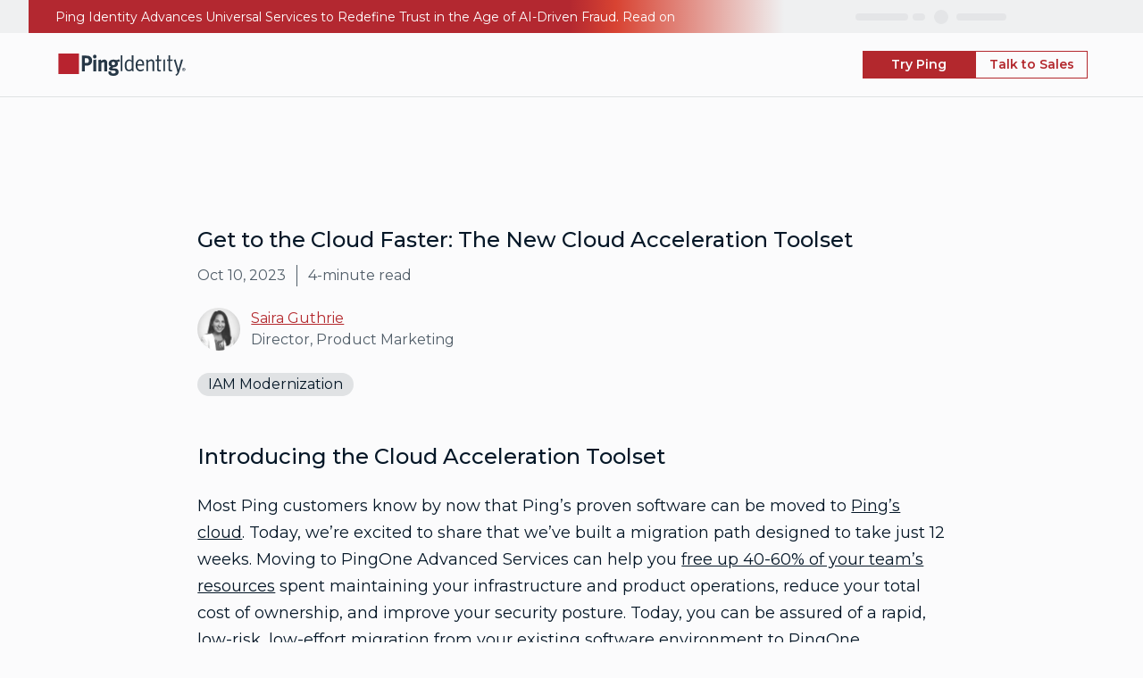

--- FILE ---
content_type: text/html;charset=utf-8
request_url: https://www.pingidentity.com/en/resources/blog/post/ping-cloud-acceleration-toolset.html
body_size: 13734
content:
<!DOCTYPE html> <html lang="en" class="pds-wrapper"> <head> <meta name="content-page-ref" content="FYq1nuncWv7UvUhXpjuwYIhC-f_kKciY3G4CUErRMAj8kyMhYYSATVmYjqvlThVBT20kCjfVLkIdXy_EwlNYd9MIF0MWAdqCBCdaqD2JfPBDQ-BT-7s8ZApj6ooIt_f1"/>
<script defer="defer" type="text/javascript" src="https://rum.hlx.page/.rum/@adobe/helix-rum-js@%5E2/dist/rum-standalone.js" data-routing="program=7753,environment=14518,tier=publish"></script>
<script>'use strict';let $jscomp$logical$assign$tmpm1698457604$0;($jscomp$logical$assign$tmpm1698457604$0=window).pds||($jscomp$logical$assign$tmpm1698457604$0.pds={});window.pds.aemEnvironment="prod";</script> <noscript> <div class="modal no-js-modal"> <div class="modal-overlay"></div> <div class="modal-body"> <div class="no-js-modal__content"> <div class="no-js-modal__icon"></div> <div class="no-js-modal__title"> Javascript is actually <br/>a good thing! </div> <div class="no-js-modal__info"> Make sure it's turned on <br/>so that pingidentity.com can work properly. </div> </div> </div> </div> </noscript> 
    <script data-compress="whitespace">        let params = new URLSearchParams(window.location.search);        if (params.get("gtm") == "off" || params.get("gtm") == "false" || params.get("gtm") == "disable" || params.get("gtm") == "disabled") {            console.log("GTM is off");        } else {            (function(w,d,s,l,i){w[l]=w[l]||[];w[l].push({'gtm.start':            new Date().getTime(),event:'gtm.js'});var f=d.getElementsByTagName(s)[0],            j=d.createElement(s),dl=l!='dataLayer'?'&l='+l:'';j.async=true;j.src=            'https://www.googletagmanager.com/gtm.js?id='+i+dl;f.parentNode.insertBefore(j,f);            })(window,document,'script','dataLayer','GTM-M56FRMZ');        }    </script>
     <meta charset="utf-8"/> <meta http-equiv="X-UA-Compatible" content="IE=edge"/> <meta name="viewport" content="width=device-width, initial-scale = 1.0"/> <title> Get to the Cloud Faster: The New Cloud Acceleration Toolset | Ping Identity</title> <meta name="description" content="Ping’s Cloud Acceleration Toolset helps Ping&#39;s professional services teams and trusted implementation partners to modernize IAM quickly and confidently."/> <meta name="author" content=""/> <link rel="shortcut icon" id="favicon" type="image/x-icon" href="/etc.clientlibs/settings/wcm/designs/pic6/assets/resources/images/favicon.ico"/> <meta property="og:title" content="Get to the Cloud Faster: The New Cloud Acceleration Toolset"/> <meta property="og:type" content="website"/> <meta property="og:image" content="https://www.pingidentity.com/content/dam/picr/og/bl/2023/1010-EN-cloud-acceleration-toolset.png"/> <meta property="og:description" content="Ping’s Cloud Acceleration Toolset helps Ping&#39;s professional services teams and trusted implementation partners to modernize IAM quickly and confidently."/> <meta name="twitter:card" content="summary"/> <meta name="twitter:title" content="Get to the Cloud Faster: The New Cloud Acceleration Toolset"/> <meta name="twitter:image" content="https://www.pingidentity.com/content/dam/picr/og/bl/2023/1010-EN-cloud-acceleration-toolset.png"/> <meta name="twitter:description" content="Ping’s Cloud Acceleration Toolset helps Ping&#39;s professional services teams and trusted implementation partners to modernize IAM quickly and confidently."/> <link rel="canonical" href="https://www.pingidentity.com/en/resources/blog/post/ping-cloud-acceleration-toolset.html"/> <meta name="ping:i18nPagePaths" content="language specific page paths for language picker" data-page-path="/content/ping-reimagine/en/resources/blog/posts/2023/ping-cloud-acceleration-toolset" data-page-path-en="/en/resources/blog/posts/2023/ping-cloud-acceleration-toolset" data-page-path-fr="/fr/resources/blog/posts/2023/ping-cloud-acceleration-toolset" data-page-path-de="/de/resources/blog/posts/2023/ping-cloud-acceleration-toolset" data-page-path-es="" data-page-path-pt="" data-page-path-ja=""/> <script type="application/ld+json">{"@context":"https://schema.org","@type":"Organization","name":"Ping Identity","url":"https://www.pingidentity.com","logo":"https://www.pingidentity.com/content/dam/ping-6-2-assets/topnav-json-configs/Ping-Logo.svg","sameAs":["https://www.facebook.com/pingidentitypage","https://x.com/pingidentity","https://www.instagram.com/pingidentity","https://www.youtube.com/user/pingidentitytv","https://www.linkedin.com/company/ping-identity","https://en.wikipedia.org/wiki/Ping_Identity","https://www.pingidentity.com","https://github.com/pingidentity"],"contactPoint":{"contactType":"sales","email":"sales@pingidentity.com"}}</script> <script type="application/ld+json">{"@context":"https://schema.org/","@type":"WebSite","name":"Ping Identity","url":"https://www.pingidentity.com","potentialAction":{"@type":"SearchAction","target":"https://support.pingidentity.com/s/global-search/%40uri#q={search_term_string}&t=All&sort=relevancy","query-input":"required name=search_term_string"}}</script> 
<script type="text/plain" id="hwpCode" data-consent-id="65xkapCipqt8RSuH1Q4dUR">
    (function (g, a, d, c, j, b, e) {
        var h = c.split(".").reduce(function (l, k) { return (l[k] = l[k] || {}) }, g);
        g._hly_webx_api = c; var i = document.getElementsByTagName("head")[0], f = document.createElement("style");
        f.innerText = "." + d + " { opacity: 1 !important}"; i.appendChild(f); a.className += " " + d; b.start = 1 * new Date();
        b.end = e = function () { a.className = a.className.replace(RegExp(" ?" + d), "") };
        h.initConfig = b; setTimeout(function () { e(); b.end = null; }, j); b.timeout = j;
    })(window, document.documentElement, "hly-async-hide", "Hushly.WebX", 4000, {});
</script>
 <script src="https://tag.hushly.com/webx-runtime-ef5af0b6-fb86-11ec-8859-067373548d75.js" id="hwpImportScript" type="text/plain" data-consent-id="6O7vlHLwCxxjCZEW5wTPq"></script> <script src="/etc.clientlibs/settings/wcm/designs/pds/clientlibs/components/clientlibs-components-cookie-consent.lc-0ca0290be30fad303ad39c53f7436a7b-lc.min.js"></script> <script type="text/javascript">'use strict';(function(){function f(g){var b=document.createElement("script");b.innerHTML=g;b.id="hwpCode-quickSet";document.head.append(b)}function e(){"function"===typeof Event?a=new Event("resize"):(a=document.createEvent("Event"),a.initEvent("resize",!0,!0));window.dispatchEvent(a)}var h=window.pds.CookieConsent.getCookieValue("CookieConsent"),c=document.querySelector("#hwpCode"),d=document.querySelector("#hwpImportScript"),a;window.pds.CookieConsent.checkMarketingConsent(h)&&("text/plain"===
c.type&&(c.type="text/javascript",f(c.innerHTML)),"text/plain"===d.type&&(d.type="text/javascript",document.head.append(d)));document.addEventListener("DOMContentLoaded",function(){"complete"===document.readyState?(document.body.style.display="block",e()):window.addEventListener("load",function(){document.body.style.display="block";e()})})})();</script> <link rel="stylesheet" href="/etc.clientlibs/settings/wcm/designs/pds/clientlibs/components/clientlibs-components-scrollProgress.lc-abee4de8db062a1b40c981ad42e11637-lc.min.css" type="text/css"/> <script src="/etc.clientlibs/settings/wcm/designs/pds/clientlibs/components/clientlibs-components-scrollProgress.lc-ecb9bc45de824efcb5c69d61179d44e1-lc.min.js"></script> <meta name="Initiative" content="Accelerate Cloud Adoption,Modernize Legacy IAM,Cloud Upgrade"><meta name="Page Type" content="Blog"><meta name="Gate" content="Ungated"><meta name="Product" content="PingOne Advanced Services"><meta name="Content Type" content="Blog"><meta name="Buyer Journey" content="Decision"><meta name="Categories" content="IAM Modernization"><meta name="Language" content="English"> <link rel="alternate" href="https://www.pingidentity.com/en/resources/blog/post/ping-cloud-acceleration-toolset.html" hreflang="en"/> <link rel="alternate" href="https://www.pingidentity.com/fr/resources/blog/post/ping-cloud-acceleration-toolset.html" hreflang="fr-FR"/> <link rel="alternate" href="https://www.pingidentity.com/de/resources/blog/post/ping-cloud-acceleration-toolset.html" hreflang="de-DE"/> <link rel="alternate" href="https://www.pingidentity.com/en/resources/blog/post/ping-cloud-acceleration-toolset.html" hreflang="x-default"/> <link rel="preconnect" href="https://fonts.googleapis.com"/> <link rel="preconnect" href="https://fonts.gstatic.com" crossorigin/> <link href="https://fonts.googleapis.com/css2?family=Montserrat:wght@300;400;500;700;800&display=swap" rel="stylesheet"/> <link rel="stylesheet" href="/etc.clientlibs/settings/wcm/designs/pds/clientlibs/page/clientlibs-page-all.lc-301b615306a1be6a63a3273483fc1467-lc.min.css" type="text/css"> <script type="text/javascript" src="/etc.clientlibs/settings/wcm/designs/pic6/clientlibs-cookie.lc-9065d93e33778cff5decc31a91f444ab-lc.min.js" async></script> <script type="text/javascript" src="/etc.clientlibs/settings/wcm/designs/pds/clientlibs/page/clientlibs-page-all.lc-bd8393a8204f3235758effe98968df0e-lc.min.js" defer></script> <script src="/etc.clientlibs/settings/wcm/designs/pds/clientlibs/components/clientlibs-components-navCtaConfig.lc-d41d8cd98f00b204e9800998ecf8427e-lc.min.js"></script> </head> <body class="page pds-generic-template " data-hj-ignore-attributes> <noscript><iframe src="https://www.googletagmanager.com/ns.html?id=GTM-M56FRMZ" height="0" width="0" style="display:none;visibility:hidden"></iframe></noscript> <div class="page__main ping-pic__page__footer--parent-container"> <div class="aem-Grid aem-Grid--12 aem-Grid--default--12 "> <link rel="stylesheet" href="/etc.clientlibs/settings/wcm/designs/pds/clientlibs/components/clientlibs-components-header.lc-44c9b731b8e2ee2c5c6a3e6121f04963-lc.min.css" type="text/css"/> <script src="/etc.clientlibs/settings/wcm/designs/pds/clientlibs/components/clientlibs-components-header.lc-e1dc3b074899d10146c358315d3b0a6a-lc.min.js"></script> <div class="ping-header"> <header class="header-wrapper" data-language="en-us" data-session-endpoint="https://support.pingidentity.com/apex/SiteLogin?getUserState=true"> <div class="pic-nav__utility-nav--wrapper pic-nav__container-fluid d-none d-xl-flex justify-content-end" data-header="utility"> <nav class="pic-nav__container mx-auto d-flex justify-content-end" aria-label="Utility Navigation"> <ul class="pic-nav__utility-list" data-nav="utility"> <li class="pic-nav__utility-item" data-nav="global-search"></li> <li class="pic-nav__utility-item" data-nav="language-picker"></li> <li class="pic-nav__utility-item" data-nav="dropdown-menus"> <div class="pic-nav__load-wrapper"> <div class="pic-nav__skeleton-loader ping-loader__dropdown-label"></div> <div class="pic-nav__skeleton-loader ping-loader__dropdown-arrow"></div> </div> </li> <li class="pic-nav__utility-item" data-nav="account-link"> <div class="pic-nav__load-wrapper"> <div class="pic-nav__skeleton-loader ping-loader__avatar"></div> <div class="pic-nav__skeleton-loader ping-loader__standalone-link"></div> </div> </li> </ul> </nav> </div> <div class="pic-nav__main-nav-wrapper pic-nav__container-fluid"> <div class="pic-nav__main-nav pic-nav__container mx-auto" data-header="main"> <div data-nav="main" class="pic-nav__container mx-auto d-flex align-items-center justify-content-between"> <div class="pic-nav__logo-container"> <a href="/en.html" aria-label="Go to Ping Identity home page"> <img class="pic-nav__logo cld-responsive" alt="Ping Identity Logo" src="https://www.pingidentity.com/content/dam/picr/nav/Ping-Logo-2.svg"> </a> </div> <div class="pic-nav__navigation-container d-flex justify-content-between align-items-center offcanvas offcanvas-top" id="ping-header-expandable-nav-items" data-bs-scroll="false" data-bs-backdrop="true" data-bs-keyboard="true"> <div class="pic-nav__offcanvas-header offcanvas-header d-xl-none w-100"> <div class="pic-nav__offcanvas-top"> <div class="pic-nav__logo-container"> <a href="/en.html" aria-label="Go to Ping Identity home page"> <img class="pic-nav__logo cld-responsive" alt="Ping Identity Logo" src="https://www.pingidentity.com/content/dam/picr/nav/Ping-Logo-2.svg"> </a> </div><button type="button" class="pic-nav__offcanvas-close" data-bs-dismiss="offcanvas" aria-label="Close"> Close </button> </div> <div class="pic-nav__mobile-utility-nav"> <ul class="pic-nav__mobile-utility-list list-unstyled d-flex justify-content-between w-100" data-nav="mobile-primary-utility"> <li class="d-flex justify-content-end w-100" data-nav="utility-group"> <div id="mobile-account-link" class="d-flex justify-content-between align-items-center"> <div class="pic-nav__skeleton-loader ping-loader__avatar"></div> <div class="pic-nav__skeleton-loader ping-loader__standalone-link"> </div> </div> <div class="pic-nav__utility-item pic-nav__mobile-search" data-nav="global-search"></div> </li> </ul> </div> </div> <div class="offcanvas-body" data-header="meganav"> <nav class="pic-nav__primary-nav" aria-label="Primary Navigation" data-nav="meganav"> </nav> <div class="pic-nav__offcanvas-footer"> <div class="mobile-cta"></div> <div class="mobile-cta-secondary d-none"></div> </div> </div> <div class="pic-nav__offcanvas-footer-dropups w-100 d-flex d-xl-none justify-content-center align-items-center" data-nav="mobile-secondary-utility" role="region" aria-label="Secondary utilities" aria-hidden="true"> <div data-nav="language-picker"></div> </div> </div> <div class="pic-nav__cta-container"></div> <div class="pic-nav__secondary-cta-wrapper d-none"></div> <button type="button" class="pic-nav__mobile-toggler d-xl-none pic-nav__show" data-bs-toggle="offcanvas" data-bs-target="#ping-header-expandable-nav-items" aria-controls="ping-header-expandable-nav-items" aria-label="Open navigation"> <span class="pic-nav__mobile-toggler-icon"> <div class="pic-nav__mt-bar"></div> <div class="pic-nav__mt-bar"></div> <div class="pic-nav__mt-bar"></div> </span> </button> </div> </div> </div> </header> </div> <div class="aem-Grid aem-Grid--12 aem-Grid--default--12 "> <link rel="stylesheet" href="/etc.clientlibs/settings/wcm/designs/pds/clientlibs/components/clientlibs-components-container.lc-4634482cc0bd5e8bf55c4e8f2d9983f9-lc.min.css" type="text/css"/> <script src="/etc.clientlibs/settings/wcm/designs/pds/clientlibs/components/clientlibs-components-container.lc-e34561ddfcabdf53dddd7f609f492f57-lc.min.js"></script> <div id="container-745656f0-80b6-472c-8a16-61bc55412799" class="background__container container padding-bottom-md--64 padding-top-md--64 padding-left-md--32 padding-right-md--32 padding-bottom-sm--48 padding-top-sm--48 padding-left-sm--16 padding-right-sm--16 " data-effects="" style=" ; "> <div class="background__color "></div> <div class="background__image " style=" "></div> <div class="background__content"> <div class="aem-Grid aem-Grid--12 aem-Grid--default--12 "> <link rel="stylesheet" href="/etc.clientlibs/settings/wcm/designs/pds/clientlibs/components/clientlibs-components-blogArticle.lc-e560f0c6394b9a31636f19939e618d1c-lc.min.css" type="text/css"/> <script type="application/ld+json">
    {"@context":"https://schema.org","@type":"BlogPosting","headline":"Get to the Cloud Faster: The New Cloud Acceleration Toolset","description":"Ping’s Cloud Acceleration Toolset helps Ping\u0027s professional services teams and trusted implementation partners to modernize IAM quickly and confidently.","image":["https://www.pingidentity.com/content/dam/picr/og/bl/2023/1010-EN-cloud-acceleration-toolset.png"],"mainEntityOfPage":{"@type":"WebPage","@id":"https://www.pingidentity.com/en/resources/blog/post/ping-cloud-acceleration-toolset.html"},"author":{"@type":"Person","name":"Saira Guthrie","jobTitle":"Director, Product Marketing","url":"https://www.pingidentity.com/en/resources/blog/author/saira-guthrie.html"},"publisher":{"@type":"Organization","name":"Ping Identity","logo":{"@type":"ImageObject","url":"https://www.pingidentity.com/content/dam/ping-6-2-assets/topnav-json-configs/Ping-Logo.svg"}},"datePublished":"2023-10-10T05:00:00Z"}</script> <div id="blog-article-d9663280-d5ea-4c7a-a5db-04d17a384fc7" class="blogArticle__container padding-right--16 padding-left--16 margin-top-md--80 "> <div class="container margin-top--32 margin-bottom--48"> <div class="row"> <div class="col-md-10 offset-md-1 padding-left-md--48 padding-right-md--48"> <div id="image-f2fa8059-45a3-4044-87f7-3ecaaff423b8" data-height="px" style="width: px; " class="img-fluid image__container padding-bottom--32 d-none "> <div class="image__wrapper" style="padding-top: 0%;"> <img loading="lazy" id="" srcset="" sizes="" class="cmp-image__image  cld-responsive" itemprop="contentUrl" alt="" title="" src=""> </div> </div> <div id="rte-9c7a8eb1-d846-41bc-88a3-54ffe4897270" class="rte display--101 margin-bottom--8 "> <h1>Get to the Cloud Faster: The New Cloud Acceleration Toolset</h1> </div> <div class="row blogArticle__date-time body--101 margin-top--12"> <div class="col-md-auto blogArticle__date padding-right--12"> Oct 10, 2023</div> <div class="col-md-auto margin-left-md--12 blogArticle__readTime"> <span><span id="blogArticle__readTime"></span>-minute read</span> </div> </div> <div class="blogArticle__authorDetails margin-top--24"> <link rel="stylesheet" href="/etc.clientlibs/settings/wcm/designs/pds/clientlibs/components/clientlibs-components-authorDetails.lc-85584cabb7296669d85b9f6803324e2d-lc.min.css" type="text/css"/> <div class="author-details-lite__container "> <div class="container"> <div class="row"> <div class="col-md-auto"> <div id="image-a9823983-50e5-4806-a2f1-c5d418af7fb8" data-height="px" style="width: px; " class="img-fluid image__container "> <div class="image__wrapper" style="padding-top: 100%;"> <img loading="lazy" id="" srcset="" sizes="" class="cmp-image__image author-details-lite__headshot cld-responsive" itemprop="contentUrl" alt="" title="" src="https://images.pingidentity.com/image/upload/f_auto,q_auto,w_auto,c_scale/ping_dam/content/dam/picr/img/authors/saira-guthrie-200x200.jpg"> </div> </div> </div> <div class="col-md-auto"> <div class="author-details-full__name body--101"> <a href="/en/resources/blog/author/saira-guthrie/page/1.html"> Saira Guthrie</a> </div> <div class="author-details-full__title body--101"> Director, Product Marketing</div> </div> </div> </div> </div> </div> <div class="blogArticle__tags margin-top--24 margin-bottom--48"> <ul> <li class="body--101"> <a href="/en/resources/blog/search/category/iam-modernization/page/1.html">IAM Modernization</a> </li> </ul> </div> <div id="image-54eb991a-e1d2-4a95-9a6a-fdd420518a76" data-height="px" style="width: px; " class="img-fluid image__container padding-bottom--32 d-none "> <div class="image__wrapper" style="padding-top: 0%;"> <img loading="lazy" id="" srcset="" sizes="" class="cmp-image__image  cld-responsive" itemprop="contentUrl" alt="" title="" src=""> </div> </div> <article id="table-of-contents-section-b4adfa63-4836-4ca5-af03-cf3b8aa710d1" class="tableOfContentsSection__container tableOfContentsSection__container--chapter " data-depth="0"> <div id="Introducing-the-Cloud-Acceleration-Toolset" class="tableOfContentsSection__section"> <div class="tableOfContentsSection__heading"> <div class="tableOfContentsSection__title"> <div id="rte-2acb8ebd-dbcd-43bc-bd3d-452e7b673958" class="rte subdisplay--101 "> <h2>Introducing the Cloud Acceleration Toolset</h2> </div> </div> </div> <div class="tableOfContentsSection__body body--102-long margin-top--24"> <div class="aem-Grid aem-Grid--12 aem-Grid--default--12 "> <div id="rte-9fb87d3d-bb61-4ed6-b2b8-91ba7564908d" class="rte "> <p>Most Ping customers know by now that Ping’s proven software can be moved to <a href="/en/platform/pingone-advanced-services.html">Ping’s cloud</a>. Today, we’re excited to share that we’ve built a migration path designed to take just 12 weeks. Moving to PingOne Advanced Services can help you <a href="/en/lp/ba/complete-guide-to-ping-identity-cloud-upgrade.html">free up 40-60% of your team’s resources</a> spent maintaining your infrastructure and product operations, reduce your total cost of ownership, and improve your security posture. Today, you can be assured of a rapid, low-risk, low-effort migration from your existing software environment to PingOne Advanced Services, thanks to the benefits of the new <a href="https://hub.pingidentity.com/datasheets/3738-pings-cloud-acceleration-toolset" target="_blank" rel="noopener noreferrer">Cloud Acceleration Toolset</a> that Ping Identity is sharing with its implementation partners at no cost.</p> <p> </p> <p>Traditionally, migrating software has been viewed as a daunting task. Organizations fear it will be a long, painful, and expensive process fraught with potential pitfalls. However, this perception is about to change, thanks to Ping Identity&#39;s innovative approach. Not only does this powerful toolset drastically reduce the time it takes to transition your systems initially, but subsequent upgrades are also automated and take less time to complete.</p> <p> </p> <p>This open-source toolset is designed to help Ping’s Professional Services team and trusted implementation partners migrate your organization to Ping Identity’s cloud in as little as 12 weeks. Designed to simplify and expedite the cloud upgrade process, this open-source toolset makes it faster and easier to upgrade to the cloud than ever before.</p> </div> </div> </div> </div> </article> <article id="table-of-contents-section-f0c93b25-b094-418e-9ca4-b9770ec59d9b" class="tableOfContentsSection__container tableOfContentsSection__container--chapter " data-depth="0"> <div id="Why-You-Should-Upgrade-to-PingOne-Advanced-Services" class="tableOfContentsSection__section"> <div class="tableOfContentsSection__heading"> <div class="tableOfContentsSection__title"> <div id="rte-b9874491-f094-44be-bf8b-5adb368417fd" class="rte subdisplay--101 "> <h2>Why You Should Upgrade to PingOne Advanced Services</h2> </div> </div> </div> <div class="tableOfContentsSection__body body--102-long margin-top--24"> <div class="aem-Grid aem-Grid--12 aem-Grid--default--12 "> <div id="rte-d0ba7329-4afa-43af-85c4-d5e3de2cd734" class="rte "> <p>Before we talk about <em>how</em> we can get your organization to Ping’s cloud, first, let’s back up and discuss <em>why</em> you would want to make the move to <a href="/en/platform/pingone-advanced-services.html">PingOne Advanced Services</a> in the first place.</p> <p>&nbsp;</p> <h3><span class="body--103-medium">Proven Software, Cloud Convenience</span></h3> <p>PingOne Advanced Services offers a unique advantage by delivering the same tried-and-true software you're already using, now as a cloud service. This ensures a smooth transition while eliminating the hassles of managing product and infrastructure operations. With PingOne Advanced Services, your critical operations are in expert hands.</p> <p>&nbsp;</p> <h3><span class="body--103-medium">Private, Dedicated Environment</span></h3> <p>PingOne Advanced Services gives your organization full resource isolation, eradicating concerns about disruptions caused by &quot;noisy neighbors.&quot; Moreover, your data remains secure and segregated from other organizations using the platform.</p> <p>&nbsp;</p> <h3><span class="body--103-medium">Exceptional Uptime and Managed Upgrades</span></h3> <p>Uptime is everything. PingOne Advanced Services delivers an impressive 99.99% uptime across regions, ensuring uninterrupted service. To minimize disruptions, upgrades are thoughtfully staggered, ensuring seamless service even during updates. Operates seamlessly across multiple data center locations worldwide, ensuring low-latency login experiences. With global and multi-region options, Ping Identity addresses evolving data residency and regulatory requirements.</p> <p>&nbsp;</p> <h3><span class="body--103-medium">Automatic and Seamless Scalability</span></h3> <p>Handling usage spikes is critical for modern businesses, and PingOne Advanced Services excels in this aspect. It employs DevOps best practices to enable autoscaling and autohealing, making it adaptable to fluctuating workloads. Thanks to a dedicated tenant environment, you can confidently scale your resources, whether for Black Friday or other high-traffic events, without manual intervention. Examples include an American consumer electronics company that experienced a 100x traffic surge during major events, and an aircraft manufacturer with a daily consumption of 80 billion requests. In both cases, PingOne Advanced Services effortlessly handled the increased load without any manual adjustments. And unlike some cloud identity service providers, PingOne Advanced Services doesn't throttle API requests or surprise you with unexpected bills during usage spikes. It offers transparent pricing and ensures cost predictability. The platform's cloud engineering team follows DevOps best practices, addressing security concerns comprehensively.</p> <p>&nbsp;</p> <h3><span class="body--103-medium">Stay in Control with Visibility and Flexibility</span></h3> <p>While Ping manages your infrastructure and product operations, we recognize the importance of providing visibility into your environment. PingOne Advanced Services offers options to subscribe to log files, integrate them with SIEM tools, and provides SMS alarming for enhanced visibility. Grafana and Kibana dashboards offer deep insights into platform operations.</p> <p>&nbsp;</p> </div> </div> </div> </div> </article> <article id="table-of-contents-section-7d570eeb-53e9-4b6e-9b3c-c85f2992f936" class="tableOfContentsSection__container tableOfContentsSection__container--chapter " data-depth="0"> <div id="Ping-Identitys-Methodologies-and-Principles-of-Migration" class="tableOfContentsSection__section"> <div class="tableOfContentsSection__heading"> <div class="tableOfContentsSection__title"> <div id="rte-d7f685cb-d842-4765-9863-13e04dc2138e" class="rte subdisplay--101 "> <p>Ping Identity's Methodologies and Principles of Migration</p> </div> </div> </div> <div class="tableOfContentsSection__body body--102-long margin-top--24"> <div class="aem-Grid aem-Grid--12 aem-Grid--default--12 "> <div id="rte-54e4690a-f04a-4b3b-b380-17bd20b18738" class="rte "> <p>At Ping, we prioritize customer retention and satisfaction and work to ensure that the upgrade process is as quick and painless as possible. We’ve been in this business for a long time and base our migration methods on industry best practices and years of hard-earned experience. With automation at its core, our toolset eliminates challenges and friction, making Ping the easiest and most rewarding upgrade option in the industry. By fostering collaboration between Ping and its partners, we create a thriving ecosystem that promotes seamless upgrades and rapid expansion. Together, we advance our tooling capabilities and drive more value for you.<br> &nbsp;</p> <ul> <li><strong>Repeatable patterns:</strong> We’ve learned to recognize patterns in how organizations migrate to the cloud. We understand the needs of your application owners, network administrators, and other essential stakeholders and will work with you to design a successful project migration plan.&nbsp;<br> <br> </li> <li><strong>Automation: </strong>We export your on-premise PingFederate, PingAccess, and PingDirectory configurations through an API, upgrade your products to the latest versions available, and import them to a cloud environment. Subsequent upgrades are automated.&nbsp;<br> <br> </li> <li><strong>Test the migration:</strong> We extensively test to ensure your products and services work as expected. We ensure that the tokens and assertion data match, and that authentication flows work in the cloud like they worked in the on-premise or cloud environments you managed previously. We can also work with you to perform custom testing that meets your needs.&nbsp;<br> <br> </li> <li><strong>Safe, simple access:</strong> When the migration is complete, you can safely access your cloud environment and manage it through a simple or command line interface.<br> <br> </li> <li><strong>Open source: </strong>This toolset is publicly available and free to use. Modifications made to the toolset are shared with our partners and the community.&nbsp;<br> <br> </li> <li><strong>Flexibility: </strong>We believe in leveraging your existing frameworks and migrating at your own pace. We can help you do a flash cutover migration, where you migrate everything all at once, or you can have a phased migration, where you migrate small groups of users and applications during each phase. Regardless of your chosen approach, we’ll work closely with you and customize the migration process to meet your needs.&nbsp;</li> </ul> </div> </div> </div> </div> </article> <article id="table-of-contents-section-de16711e-4279-410d-af16-cc7b92ff23c8" class="tableOfContentsSection__container tableOfContentsSection__container--chapter " data-depth="0"> <div id="Four-Step-Process-with-the-Toolset" class="tableOfContentsSection__section"> <div class="tableOfContentsSection__heading"> <div class="tableOfContentsSection__title"> <div id="rte-93ca71a4-782a-4633-876c-61b4f2235c5b" class="rte subdisplay--101 "> <h2>Four Step Process with the Toolset</h2> </div> </div> </div> <div class="tableOfContentsSection__body body--102-long margin-top--24"> <div class="aem-Grid aem-Grid--12 aem-Grid--default--12 "> <div id="image-fb437b03-36d2-46ae-9a5e-a6c612fc2e5a" data-height="766px" style="width: 1662px; " class="img-fluid image__container "> <div class="image__wrapper" style="padding-top: 46.08904933814681%;"> <img loading="lazy" id="" srcset=" https://images.pingidentity.com/image/upload/f_auto,q_80,w_320,c_scale/ping_dam/content/dam/picr/img/bl/2023/1010/1010-EN-cloud-acceleration-toolset-process.png 320w, https://images.pingidentity.com/image/upload/f_auto,q_80,w_768,c_scale/ping_dam/content/dam/picr/img/bl/2023/1010/1010-EN-cloud-acceleration-toolset-process.png 768w, https://images.pingidentity.com/image/upload/f_auto,q_80,w_1024,c_scale/ping_dam/content/dam/picr/img/bl/2023/1010/1010-EN-cloud-acceleration-toolset-process.png 1024w, https://images.pingidentity.com/image/upload/f_auto,q_80,w_1200,c_scale/ping_dam/content/dam/picr/img/bl/2023/1010/1010-EN-cloud-acceleration-toolset-process.png 1200w, https://images.pingidentity.com/image/upload/f_auto,q_80,w_1440,c_scale/ping_dam/content/dam/picr/img/bl/2023/1010/1010-EN-cloud-acceleration-toolset-process.png 1440w, https://images.pingidentity.com/image/upload/f_auto,q_80,w_1662,c_scale/ping_dam/content/dam/picr/img/bl/2023/1010/1010-EN-cloud-acceleration-toolset-process.png 1662w," sizes=" (max-width: 320px) 100vw, (max-width: 768px) 100vw, (max-width: 1024px) 100vw, (max-width: 1200px) 100vw, (max-width: 1440px) 100vw, 1662px" class="cmp-image__image  cld-responsive" itemprop="contentUrl" alt="A series of 4 steps plan accelerate test and cutover that demonstrate the process of going from higher resource needs on the clients infrastructure to lower total cost of ownership and IAM resources on Pings cloud" title="" src="https://images.pingidentity.com/image/upload/f_auto,q_auto,w_auto,c_scale/ping_dam/content/dam/picr/img/bl/2023/1010/1010-EN-cloud-acceleration-toolset-process.png"> </div> </div> <div id="rte-bb0bd422-4f6f-40e1-8f0f-3dd900e81bbc" class="rte "> <h3><span class="body--103-medium">PLAN:</span></h3> <ul> <li>Performs a programmatic discovery of where and what configurations your client has in their environments today</li> <li>Delivers a manifest of the existing environment, including integration kits and applications, providing you the opportunity to perform environment and application hygiene as part of the project</li> </ul> <p>&nbsp;</p> <h3><span class="body--103-medium">ACCELERATE:</span></h3> <ul> <li>Exports configuration from existing software</li> <li>Analyzes configuration and policies to prepare for an upgrade</li> <li>Upgrades each software instance to the required version for PingOne Advanced Services</li> <li>Imports all configurations as code into the new environment</li> </ul> <p>&nbsp;</p> <h3><span class="body--103-medium">TEST:</span></h3> <ul> <li>Checks for configuration drift, performance, and functional regression to mitigate business risk during cutover</li> </ul> <p>&nbsp;</p> <h3><span class="body--103-medium">CUTOVER:</span></h3> <ul> <li>Provides pattern-based approaches for customer cutover of various application types into service into PingOne Advanced Services, so you can work with your client to determine the best methodology for their organization.&nbsp;</li> </ul> <p>&nbsp;</p> </div> </div> </div> </div> </article> <article id="table-of-contents-section-9ad0ed65-4924-412b-b056-edae39fa68b9" class="tableOfContentsSection__container tableOfContentsSection__container--chapter " data-depth="0"> <div id="Take-Advantage-of-the-Cloud-Acceleration-Toolset-Today" class="tableOfContentsSection__section"> <div class="tableOfContentsSection__heading"> <div class="tableOfContentsSection__title"> <div id="rte-48f835b9-dce6-4068-814e-eaf5b79e1f91" class="rte subdisplay--101 "> <h2>Take Advantage of the Cloud Acceleration Toolset Today</h2> </div> </div> </div> <div class="tableOfContentsSection__body body--102-long margin-top--24"> <div class="aem-Grid aem-Grid--12 aem-Grid--default--12 "> <div id="rte-5bc0c661-b326-490c-8f3f-3f8c234de1b0" class="rte "> <p>Ping Identity is unwavering in its commitment to security, visibility, and flexibility, and that’s why we are invested in ensuring a smooth transition to the cloud for our customers. Upgrade to <a href="/en/platform/pingone-advanced-services.html">PingOne Advanced Services</a> today and experience a future-ready cloud solution tailored to your unique business needs. Talk to your implementation partner to ensure they use the <a href="https://hub.pingidentity.com/datasheets/3738-pings-cloud-acceleration-toolset" target="_blank">Cloud Acceleration Toolset</a> to get you where you need to go, fast.</p> </div> </div> </div> </div> </article> <div class="blogArticle__socials"> <span class="blogArticle__socials-label body--101">Share this Article:</span> <ul> <li><a class="linkedin" href="https://www.linkedin.com/shareArticle?mini=true&url=https://www.pingidentity.com/en/resources/blog/post/ping-cloud-acceleration-toolset.html&title=Blog&summary=&source=LinkedIn" target="_blank"> <img alt="Linkedin logo" src="/etc.clientlibs/settings/wcm/designs/pds/clientlibs/assets/clientlibs-assets-svgs/resources/icons/socials/Ico-Social-LinkedIn.svg" class="cld-responsive"> </a></li> <li><a class="facebook" href="https://www.facebook.com/sharer/sharer.php?u=https://www.pingidentity.com/en/resources/blog/post/ping-cloud-acceleration-toolset.html" target="_blank"> <img alt="Facebook logo" src="/etc.clientlibs/settings/wcm/designs/pds/clientlibs/assets/clientlibs-assets-svgs/resources/icons/socials/Ico-Social-Facebook.svg" class="cld-responsive"> </a></li> <li><a class="twitter" href="https://twitter.com/intent/tweet?text=Blog&via=PingIdentity&hashtags=&url=https://www.pingidentity.com/en/resources/blog/post/ping-cloud-acceleration-toolset.html" target="_blank"> <img alt="Twitter logo" src="/etc.clientlibs/settings/wcm/designs/pds/clientlibs/assets/clientlibs-assets-svgs/resources/icons/socials/Ico-Social-Twitter.svg" class="cld-responsive"> </a></li> </ul> </div> <div id="rte-7d923c3e-01c8-402f-a81f-128b788e2e9c" class="rte "> </div> <div id="rte-491bf801-9d7a-4452-9e47-0bf5f5f53422" class="rte "> </div> <div id="rte-fc4c6b2e-fd3c-4e54-838a-c468be7f7133" class="rte display--101 margin-bottom--24 margin-top--80 blogArticle-dash__block"> Related Resources</div> <div class="row align-items-stretch"> <div class="col-md-6 col-sm-12 margin-bottom--32"> <link rel="stylesheet" href="/etc.clientlibs/settings/wcm/designs/pds/clientlibs/components/clientlibs-components-cards.lc-2b2a9cdbb7ecb830c0cce6b9e4e1c765-lc.min.css" type="text/css"/> <a href="/en/resources/blog/post/road-to-psd3-compliance.html" target="_self" class="card__anchor" role="link"> <div id="card-3b823613-82b0-4f0a-a380-6abf7f091648" class=" background__container margin-right-md--16 margin-left-md--16 card28__blogs card__link"> <div class="background__color "></div> <div class="background__image" style=" "></div> <div class="background__content"> <div class="card__content"> <div class="card__media"> <div id="image-d7914ee1-44a0-4b37-a510-5ce515b56e3f" data-height="630px" style="width: 1200px; " class="img-fluid image__container mx-md-0"> <div class="image__wrapper" style="padding-top: 52.5%;"> <img loading="lazy" id="" srcset=" https://images.pingidentity.com/image/upload/f_auto,q_80,w_320,c_scale/ping_dam/content/dam/picr/og/bl/2026/0105-7040-EN-OG-Blog-Road-to-PSD3-1200x630.png 320w, https://images.pingidentity.com/image/upload/f_auto,q_80,w_768,c_scale/ping_dam/content/dam/picr/og/bl/2026/0105-7040-EN-OG-Blog-Road-to-PSD3-1200x630.png 768w, https://images.pingidentity.com/image/upload/f_auto,q_80,w_1024,c_scale/ping_dam/content/dam/picr/og/bl/2026/0105-7040-EN-OG-Blog-Road-to-PSD3-1200x630.png 1024w, https://images.pingidentity.com/image/upload/f_auto,q_80,w_1200,c_scale/ping_dam/content/dam/picr/og/bl/2026/0105-7040-EN-OG-Blog-Road-to-PSD3-1200x630.png 1200w, https://images.pingidentity.com/image/upload/f_auto,q_80,w_1200,c_scale/ping_dam/content/dam/picr/og/bl/2026/0105-7040-EN-OG-Blog-Road-to-PSD3-1200x630.png 1200w," sizes=" (max-width: 320px) 100vw, (max-width: 768px) 100vw, (max-width: 1024px) 100vw, (max-width: 1200px) 100vw, 1200px" class="cmp-image__image  cld-responsive" itemprop="contentUrl" alt="" title="" src="https://images.pingidentity.com/image/upload/f_auto,q_auto,w_auto,c_scale/ping_dam/content/dam/picr/og/bl/2026/0105-7040-EN-OG-Blog-Road-to-PSD3-1200x630.png"> </div> </div> </div> <div id="rte-a8ab4ed0-091a-473d-8ef1-14c6207febf6" class="rte "> </div> <div id="rte-657ee25b-4ff7-4cbb-aa2a-682a13c351e8" class="rte body--102-bold margin-bottom--8 margin-top--24 padding-left--24 padding-right--24 blog-card__title"> The Road to PSD3/PSR1 Compliance and the Role of Identity</div> <div id="rte-1b3d2008-f6ec-4479-aea5-f53f7acfe8a5" class="rte body--101-bold padding-left--24 padding-right--24 blog-card__author"> Adam Preis</div> <div id="rte-6f6fbba3-2e75-4a1f-ba3e-32744626d1ce" class="rte body--101 margin-bottom--16 padding-left--24 padding-right--24 blog-card__date"> Jan 5, 2026</div> <div id="rte-316776ea-21fb-47c2-948c-0d533ea04594" class="rte "> </div> <div id="rte-75cd5e8c-44a6-4b9a-9a60-df8b6af1c359" class="rte body--101 padding-left--24 padding-right--24 padding-bottom--24 blog-card__description"> Learn how PSD3 transforms payments and why modern identity, fraud prevention and API security are essential for financial institutions to achieve compliance. </div> <div id="rte-d64019df-5229-474a-975d-af8e9546787a" class="rte "> </div> <div id="rte-3eea4dce-e1ea-47d9-8a60-bc15daa3e983" class="rte "> </div> </div> </div> </div> </a></div> <div class="col-md-6 col-sm-12 margin-bottom--32"> <a href="/en/resources/blog/post/accelerating-financial-service-innovation.html" target="_self" class="card__anchor" role="link"> <div id="card-ae4a633f-838d-4e19-b635-7ace4de32f63" class=" background__container margin-right-md--16 margin-left-md--16 card28__blogs card__link"> <div class="background__color "></div> <div class="background__image" style=" "></div> <div class="background__content"> <div class="card__content"> <div class="card__media"> <div id="image-ec8603be-abb1-49a8-8f58-8748b21bd431" data-height="630px" style="width: 1200px; " class="img-fluid image__container mx-md-0"> <div class="image__wrapper" style="padding-top: 52.5%;"> <img loading="lazy" id="" srcset=" https://images.pingidentity.com/image/upload/f_auto,q_80,w_320,c_scale/ping_dam/content/dam/picr/og/bl/2025/0916-7008-EN-OG-OpenBankingAmericas-1200x630.png 320w, https://images.pingidentity.com/image/upload/f_auto,q_80,w_768,c_scale/ping_dam/content/dam/picr/og/bl/2025/0916-7008-EN-OG-OpenBankingAmericas-1200x630.png 768w, https://images.pingidentity.com/image/upload/f_auto,q_80,w_1024,c_scale/ping_dam/content/dam/picr/og/bl/2025/0916-7008-EN-OG-OpenBankingAmericas-1200x630.png 1024w, https://images.pingidentity.com/image/upload/f_auto,q_80,w_1200,c_scale/ping_dam/content/dam/picr/og/bl/2025/0916-7008-EN-OG-OpenBankingAmericas-1200x630.png 1200w, https://images.pingidentity.com/image/upload/f_auto,q_80,w_1200,c_scale/ping_dam/content/dam/picr/og/bl/2025/0916-7008-EN-OG-OpenBankingAmericas-1200x630.png 1200w," sizes=" (max-width: 320px) 100vw, (max-width: 768px) 100vw, (max-width: 1024px) 100vw, (max-width: 1200px) 100vw, 1200px" class="cmp-image__image  cld-responsive" itemprop="contentUrl" alt="" title="" src="https://images.pingidentity.com/image/upload/f_auto,q_auto,w_auto,c_scale/ping_dam/content/dam/picr/og/bl/2025/0916-7008-EN-OG-OpenBankingAmericas-1200x630.png"> </div> </div> </div> <div id="rte-e379ef71-2909-4786-8346-0d4aa4eb2e76" class="rte "> </div> <div id="rte-c276e4c6-a381-4d60-b4be-bd45642dc67f" class="rte body--102-bold margin-bottom--8 margin-top--24 padding-left--24 padding-right--24 blog-card__title"> Accelerating Financial Service Innovation With Identity-Powered Open Banking in the Americas</div> <div id="rte-2c2b6cae-477f-4705-ac06-63c70ed3fbe3" class="rte body--101-bold padding-left--24 padding-right--24 blog-card__author"> Adam Preis</div> <div id="rte-0f12681b-d2aa-43a7-8d43-faf2a2f94a8e" class="rte body--101 margin-bottom--16 padding-left--24 padding-right--24 blog-card__date"> Sep 16, 2025</div> <div id="rte-28ee178e-4649-416d-91ed-198c6a3e5150" class="rte "> </div> <div id="rte-408b1d0e-aa42-4a1a-82c6-f21bcb8adf16" class="rte body--101 padding-left--24 padding-right--24 padding-bottom--24 blog-card__description"> Explore how financial institutions across the Americas are using open banking and identity-powered APIs to drive innovation, enhance security, and deliver personalized customer experiences.</div> <div id="rte-50b8caf6-0d97-4767-9e33-cd9f0c34852f" class="rte "> </div> <div id="rte-f2569fb9-d38a-4c26-a5f8-4efa3dff2357" class="rte "> </div> </div> </div> </div> </a></div> </div> </div> </div> </div> </div> <script>'use strict';window.addEventListener("DOMContentLoaded",function(){var a=document.getElementsByClassName("tableOfContentsSection__body");if(a.length){var b="";for(let c=0;c<a.length;c++)b+=" "+a[c].innerText;if(a=b.trim())if(a=a.split(/\s+/).length,b=document.getElementById("blogArticle__readTime"))b.innerText=Math.ceil(a/300)}});</script> </div> </div> </div> </div> <div id="container-08c27ef6-bde6-4090-a73a-4bf3fe256e44" class="background__container container padding-left-sm--24 padding-right-sm--24 padding-top--64 padding-left-md--112 padding-right-md--112 padding-bottom-sm--96 padding-bottom-md--64 " data-effects="" style=" z-index: 1;; "> <div class="background__color background-red--101 "></div> <div class="background__image " style="background-image: url(/etc.clientlibs/settings/wcm/designs/pds/clientlibs/assets/clientlibs-assets-svgs/resources/backgrounds/Pattern-Square-Dot-Grid-Section-01.svg); background-size: auto; background-position: bottom left; background-repeat: no-repeat; background-clip: border-box;"></div> <div class="background__content"> <div class="aem-Grid aem-Grid--12 aem-Grid--default--12 "> <div id="row-849a66f7-1ce5-4f78-b2c9-40c258caa75f" class="row " data-effects="" style=" ;; "> <div id="column-bcd3f1b8-22a4-4608-93ec-14f4df34aecd" class="col-lg-6 padding-bottom-lg--80 " data-effects="" style=" ;; "> <div class="aem-Grid aem-Grid--12 aem-Grid--default--12 "> <div id="container-b5b4a36b-7425-43ef-9456-3e7a547f8eb2" class="background__container container-fluid padding-bottom-sm--64 " data-effects="" style=" z-index: 1;; "> <div class="background__color background-red--101 "></div> <div class="background__image " style=" "></div> <div class="background__content"> <div class="aem-Grid aem-Grid--12 aem-Grid--default--12 "> <div id="rte-44afd67b-2fab-453a-930e-78bfcf26756e" class="rte "> <p><span class="actiondisplay--101" style="color: white;">Start Today</span></p> </div> </div> </div> </div> </div> </div> <div id="column-20eaae65-efa5-4d75-a0f7-7c236e4007d9" class="col-lg-6 " data-effects="" style=" ;; "> <div class="aem-Grid aem-Grid--12 aem-Grid--default--12 "> <div class="aem-Grid aem-Grid--12 aem-Grid--default--12 "> <div id="container-54efc1b2-f16a-41fe-838a-8cc7bdd1afaa" class="background__container container-fluid padding--0 " data-effects="" style=" z-index: 1;; "> <div class="background__color background-red--101 "></div> <div class="background__image " style=" "></div> <div class="background__content"> <div class="aem-Grid aem-Grid--12 aem-Grid--default--12 "> <div id="rte-297388e2-b769-4c34-8c7a-62f1422443a4" class="rte "> <p><span class="body--103-bold" style="color: white; margin-bottom: 8px;"> Contact Sales</span></p><p><span class="body--103" style="margin-bottom: 12px;"><a href="mailto:sales@pingidentity.com" aria-label="Email us at sales@pingidentity.com" style="color: white !important;">sales@pingidentity.com</a></span></p></div> <style>#frag-start-today p{font-size:24px;color:white}</style><div id="frag-start-today" class="contentFrag padding-top--24 padding-bottom--24 " data-industry="noIndustry"> <div> <p>See how Ping can help you deliver secure&nbsp;employee, partner, and customer experiences in a rapidly evolving digital world.</p> </div> </div> <script>'use strict';null!==window.dataLayer&&void 0!==window.dataLayer&&Array.isArray(window.dataLayer)&&document.addEventListener("DOMContentLoaded",function(){var a=document.querySelector("#frag-start-today");a?(new IntersectionObserver((c,d)=>{c.forEach(b=>{if(b.isIntersecting)try{window.dataLayer.push({event:"fragmentSeen",fragmentType:"content",fragmentName:"start-today---value-prop",variation:null}),d.unobserve(b.target)}catch(e){console.error("Unable to push to dataLayer",e)}})},{root:null,rootMargin:"0px",
threshold:1})).observe(a):console.error("Could not find Content Fragment.")});</script><div id="button-group-ddafa02f-cdc6-4959-bce7-fe6ff9ef7e0a" class="buttonGroup__container justify-content-lg-end " aria-label=""> <button type="button" id="btn-cfa723d9-da57-474d-ae91-a97bc1653e22"data-button-id="btn-cfa723d9-da57-474d-ae91-a97bc1653e22"data-bs-toggle="modal" data-bs-target="#lightbox-en-id" class="btn ga360-button button-primary--4 button--2 "> <div class="button__label"> Request a Free Demo</div> <script>'use strict';window.addEventListener("load",function(){new pds.Button(document.getElementById("btn-cfa723d9-da57-474d-ae91-a97bc1653e22"),{iconType:""})});</script></button> </div> <link rel="stylesheet" href="/etc.clientlibs/settings/wcm/designs/pds/clientlibs/components/clientlibs-components-lightbox.lc-497bd610854dd74491ec84671ba37424-lc.min.css" type="text/css"> <div class="lightbox__container modal fade" id="lightbox-en-id" tabindex="-1" aria-labelledby="modal-body-lightbox-en-id" aria-hidden="true"> <div class="modal-dialog modal-dialog-centered "> <div class="modal-content "> <button type="button" class="lightbox__close" data-bs-dismiss="modal" aria-label="Close"></button> <div id="modal-body-lightbox-en-id" class="modal-body padding-md--32 padding-sm--12"> <div class="aem-Grid aem-Grid--12 aem-Grid--default--12 "> <div id="rte-f526d856-6377-4175-a63d-fddab309c7c4" class="rte padding-bottom-sm--12 padding-bottom-md--24 padding-top--8 padding-left-sm--32 padding-left-md--0 "> <p><span class="subdisplay--101">Request a FREE Demo</span></p> </div> </div> <form class=" " style="min-height: 350px" id="mktoForm_4625"></form> </div> </div> </div> </div> <script>'use strict';window.addEventListener("load",()=>{new window.pds.Lightbox(document.getElementById("lightbox-en-id"))});</script> <link rel="stylesheet" type="text/css" href="https://4.pingidentity.com/rs/671-MGJ-570/images/style.css"> <script>'use strict';document.getElementById("btn-cfa723d9-da57-474d-ae91-a97bc1653e22").addEventListener("click",c=>{window.isPingMarketoLoaded?doMarketoStuff():function(){let a=document.createElement("script"),b=document.createElement("script");a.addEventListener("load",()=>{doMarketoStuff(!0)});a.src="https://4.pingidentity.com/js/forms2/js/forms2.min.js";b.src="https://4.pingidentity.com/rs/671-MGJ-570/images/marketo-form.js";document.getElementsByTagName("head")[0]?.appendChild(a);document.getElementsByTagName("head")[0]?.appendChild(b)}();
window.isPingMarketoLoaded=!0});</script> <script>'use strict';const setLandingPageUrl=b=>{const a=b.getFormElem().find("input[name\x3d'Landing_Page_URL__c']");a&&a.length&&b.vals({Landing_Page_URL__c:window.location.href})};function doMarketoStuff(b=!1){if(b||!window.isPingMarketoLoaded)MktoForms2.whenReady(a=>{setLandingPageUrl(a);a.onSubmit(()=>setLandingPageUrl(a))}),MktoForms2.loadForm("//4.pingidentity.com","671-MGJ-570",4625)};</script> </div> </div> </div> </div> </div> </div> </div> </div> </div> </div> <link rel="stylesheet" href="/etc.clientlibs/settings/wcm/designs/pds/clientlibs/components/clientlibs-components-footer.lc-abfdaa63f6274460d3a573321d18b46b-lc.min.css" type="text/css"/> <script src="/etc.clientlibs/settings/wcm/designs/pds/clientlibs/components/clientlibs-components-footer.lc-9c79c5eaba33cb6f82a0915abf5d44d3-lc.min.js"></script> <div class="ping-footer"> <footer class="footer-wrapper" data-language="en-us" data-lower-nav-only="false"></footer> </div> </div> </div> </body> </html>

--- FILE ---
content_type: text/css;charset=utf-8
request_url: https://www.pingidentity.com/etc.clientlibs/settings/wcm/designs/pds/clientlibs/components/clientlibs-components-scrollProgress.lc-abee4de8db062a1b40c981ad42e11637-lc.min.css
body_size: -59
content:
.pds-wrapper .ping-header .pic-progress__hidden{opacity:0;visibility:hidden}
.pds-wrapper .ping-header .pic-progress__shown{opacity:1;visibility:visible}
.pds-wrapper .ping-header .ping-pic__topNav--progress-bar{background:#b3282d;position:fixed;left:0;width:0;height:5px;z-index:110;-webkit-transition:top 300ms ease,opacity 300ms ease,visibility 300ms ease;transition:top 300ms ease,opacity 300ms ease,visibility 300ms ease}
@media(min-width:1200px){.pds-wrapper .ping-header .ping-pic__topNav--progress-bar{top:109px}
.pds-wrapper .ping-header .header-wrapper.scrolled .ping-pic__topNav--progress-bar{top:72px}
}

--- FILE ---
content_type: text/css;charset=utf-8
request_url: https://www.pingidentity.com/etc.clientlibs/settings/wcm/designs/pds/clientlibs/components/clientlibs-components-container.lc-4634482cc0bd5e8bf55c4e8f2d9983f9-lc.min.css
body_size: -40
content:
.pds-wrapper .blendModeDodge{mix-blend-mode:color-dodge}.pds-wrapper .blendModeDodge.bg-graphic-override{mix-blend-mode:unset;-webkit-filter:brightness(0) saturate(100%) invert(15%) sepia(8%) saturate(6350%) hue-rotate(177deg) brightness(92%) contrast(99%);filter:brightness(0) saturate(100%) invert(15%) sepia(8%) saturate(6350%) hue-rotate(177deg) brightness(92%) contrast(99%)}.pds-wrapper .background__container--hidden-section{position:absolute;background:#f7f8f8;top:0;right:0;bottom:0;left:0;z-index:100}.pds-wrapper .full-height-container{height:100vh}

--- FILE ---
content_type: text/css;charset=utf-8
request_url: https://www.pingidentity.com/etc.clientlibs/settings/wcm/designs/pds/clientlibs/components/clientlibs-components-blogArticle.lc-e560f0c6394b9a31636f19939e618d1c-lc.min.css
body_size: 422
content:
.pds-wrapper .dark-theme .blogArticle__date-time{color:#fbfbfc}.pds-wrapper .blogArticle__date-time{color:#505d68}.pds-wrapper .blogArticle__tags>ul{list-style:none;margin:0;padding:0}.pds-wrapper .blogArticle__tags>ul>li{display:inline-block;background-color:#e0e2e4;color:#051727;border-radius:25px;padding:1px 12px;white-space:nowrap;margin-bottom:4px;margin-right:2px}.pds-wrapper .blogArticle__tags>ul>li>a{color:#051727;text-decoration:none}.pds-wrapper .dark-theme .blogArticle__tags>ul>li{background-color:#505d68}.pds-wrapper .dark-theme .blogArticle__tags>ul>li>a{color:#fbfbfc}.pds-wrapper .blogArticle__socials>ul{display:-webkit-inline-box;display:-ms-inline-flexbox;display:inline-flex;list-style:none;margin:0;padding:0}.pds-wrapper .blogArticle__socials>ul>li{margin-left:24px}.pds-wrapper .blogArticle-dash__block{position:relative}.pds-wrapper .blogArticle-dash__block::before{width:23px;border-top:solid #051727 6px;top:-27px;position:absolute;content:" "}.pds-wrapper .tableOfContentsSection__container{display:block}.pds-wrapper .tableOfContentsSection__container:not(:last-child){margin-bottom:64px}.pds-wrapper .tableOfContentsSection__number{width:40px;margin-bottom:24px;border-bottom:4px solid #263746}.pds-wrapper .tableOfContentsSection__number .rte{text-align:center}.pds-wrapper .tableOfContentsSection__body{margin-top:8px;word-wrap:break-word}.pds-wrapper .tableOfContentsSection__section::before{content:" ";display:block;height:calc(5.45rem + 32px);margin-top:calc(-1 * calc(5.45rem + 32px));visibility:hidden}.pds-wrapper .tableOfContentsSection__container:not([data-depth="0"]){margin-top:24px}.pds-wrapper .tableOfContentsSection__container:not([data-depth="0"]) .tableOfContentsSection__heading{white-space:nowrap}.pds-wrapper .tableOfContentsSection__container:not([data-depth="0"]) .tableOfContentsSection__number,.pds-wrapper .tableOfContentsSection__container:not([data-depth="0"]) .tableOfContentsSection__title{display:inline-block;vertical-align:top}.pds-wrapper .tableOfContentsSection__container:not([data-depth="0"]) .tableOfContentsSection__title{max-width:calc(100% - 64px);white-space:initial;margin-left:-4px}.pds-wrapper .tableOfContentsSection__container:not([data-depth="0"]) .tableOfContentsSection__body{margin-left:64px}.pds-wrapper .tableOfContentsSection__container.aem--edit .tableOfContentsSection__number,.pds-wrapper .tableOfContentsSection__container.aem--edit .tableOfContentsSection__title{min-width:50px}@media(min-width: 768px){.pds-wrapper .blogArticle__date{border-right:1px solid #505d68}.pds-wrapper .blogArticle__lastUpdated{border-left:1px solid #505d68;padding-left:12px}}

--- FILE ---
content_type: text/css;charset=utf-8
request_url: https://www.pingidentity.com/etc.clientlibs/settings/wcm/designs/pds/clientlibs/components/clientlibs-components-authorDetails.lc-85584cabb7296669d85b9f6803324e2d-lc.min.css
body_size: 58
content:
.pds-wrapper .author-details-full__container .author-details-full__headshot img{border-radius:50%;max-width:250px;display:block;margin:auto;height:auto;width:100%}.pds-wrapper .author-details-full__container .author-details-full__socials{text-align:center}.pds-wrapper .author-details-full__container .author-details-full__socials>ul{display:-webkit-inline-box;display:-ms-inline-flexbox;display:inline-flex;list-style:none;margin:0;padding:0}.pds-wrapper .author-details-full__container .author-details-full__socials>ul>li:not(:last-child){margin-right:32px}.pds-wrapper .author-details-lite__container .author-details-lite__headshot{border-radius:50%;background-size:48px 48px;height:48px;width:48px;margin-right:12px;position:static}.pds-wrapper .author-details-lite__container .author-details-full__name>a{color:#b3282d}.pds-wrapper .author-details-lite__container .author-details-full__title{color:#505d68}.pds-wrapper .author-details-lite__container .image__container .image__wrapper{height:unset;padding-top:unset !important}.pds-wrapper .dark-theme .author-details-lite__container .author-details-full__name>a{color:#fbfbfc}.pds-wrapper .dark-theme .author-details-lite__container .author-details-full__title{color:#fbfbfc}

--- FILE ---
content_type: application/javascript;charset=utf-8
request_url: https://www.pingidentity.com/etc.clientlibs/settings/wcm/designs/pds/clientlibs/components/clientlibs-components-header.lc-e1dc3b074899d10146c358315d3b0a6a-lc.min.js
body_size: 36507
content:
/*
 regenerator-runtime -- Copyright (c) 2014-present, Facebook, Inc. -- license (MIT): https://github.com/babel/babel/blob/main/packages/babel-helpers/LICENSE */
!function e$jscomp$0(c,w,d){function a(k,g){if(!w[k]){if(!c[k]){var f="function"==typeof require&&require;if(!g&&f)return f(k,!0);if(q)return q(k,!0);g=Error("Cannot find module '"+k+"'");throw g.code="MODULE_NOT_FOUND",g;}g=w[k]={exports:{}};c[k][0].call(g.exports,function(F){return a(c[k][1][F]||F)},g,g.exports,e$jscomp$0,c,w,d)}return w[k].exports}for(var q="function"==typeof require&&require,x=0;x<d.length;x++)a(d[x]);return a}({1:[function(c,w,d){w.exports=function(h,a){(null==a||a>h.length)&&
(a=h.length);for(var q=0,x=Array(a);q<a;q++)x[q]=h[q];return x};w.exports.__esModule=!0;w.exports.default=w.exports},{}],2:[function(c,w,d){w.exports=function(h){if(Array.isArray(h))return h};w.exports.__esModule=!0;w.exports.default=w.exports},{}],3:[function(c,w,d){var h=c("./arrayLikeToArray.js");w.exports=function(a){if(Array.isArray(a))return h(a)};w.exports.__esModule=!0;w.exports.default=w.exports},{"./arrayLikeToArray.js":1}],4:[function(c,w,d){function h(a,q,x,k,g,f,F){try{var N=a[f](F),
C=N.value}catch(B){return void x(B)}N.done?q(C):Promise.resolve(C).then(k,g)}w.exports=function(a){return function(){var q=this,x=arguments;return new Promise(function(k,g){function f(C){h(N,k,g,f,F,"next",C)}function F(C){h(N,k,g,f,F,"throw",C)}var N=a.apply(q,x);f(void 0)})}};w.exports.__esModule=!0;w.exports.default=w.exports},{}],5:[function(c,w,d){w.exports=function(h,a){if(!(h instanceof a))throw new TypeError("Cannot call a class as a function");};w.exports.__esModule=!0;w.exports.default=
w.exports},{}],6:[function(c,w,d){function h(q,x){for(var k=0;k<x.length;k++){var g=x[k];g.enumerable=g.enumerable||!1;g.configurable=!0;"value"in g&&(g.writable=!0);Object.defineProperty(q,a(g.key),g)}}var a=c("./toPropertyKey.js");w.exports=function(q,x,k){return x&&h(q.prototype,x),k&&h(q,k),Object.defineProperty(q,"prototype",{writable:!1}),q};w.exports.__esModule=!0;w.exports.default=w.exports},{"./toPropertyKey.js":17}],7:[function(c,w,d){var h=c("./toPropertyKey.js");w.exports=function(a,q,
x){return(q=h(q))in a?Object.defineProperty(a,q,{value:x,enumerable:!0,configurable:!0,writable:!0}):a[q]=x,a};w.exports.__esModule=!0;w.exports.default=w.exports},{"./toPropertyKey.js":17}],8:[function(c,w,d){w.exports=function(h){return h&&h.__esModule?h:{default:h}};w.exports.__esModule=!0;w.exports.default=w.exports},{}],9:[function(c,w,d){w.exports=function(h){if("undefined"!=typeof Symbol&&null!=h[Symbol.iterator]||null!=h["@@iterator"])return Array.from(h)};w.exports.__esModule=!0;w.exports.default=
w.exports},{}],10:[function(c,w,d){w.exports=function(h,a){var q=null==h?null:"undefined"!=typeof Symbol&&h[Symbol.iterator]||h["@@iterator"];if(null!=q){var x,k,g,f=[],F=!0,N=!1;try{if(k=(q=q.call(h)).next,0===a){if(Object(q)!==q)return;F=!1}else for(;!(F=(x=k.call(q)).done)&&(f.push(x.value),f.length!==a);F=!0);}catch(B){N=!0;var C=B}finally{try{if(!F&&null!=q.return&&(g=q.return(),Object(g)!==g))return}finally{if(N)throw C;}}return f}};w.exports.__esModule=!0;w.exports.default=w.exports},{}],11:[function(c,
w,d){w.exports=function(){throw new TypeError("Invalid attempt to destructure non-iterable instance.\nIn order to be iterable, non-array objects must have a [Symbol.iterator]() method.");};w.exports.__esModule=!0;w.exports.default=w.exports},{}],12:[function(c,w,d){w.exports=function(){throw new TypeError("Invalid attempt to spread non-iterable instance.\nIn order to be iterable, non-array objects must have a [Symbol.iterator]() method.");};w.exports.__esModule=!0;w.exports.default=w.exports},{}],
13:[function(c,w,d){var h=c("./arrayWithHoles.js"),a=c("./iterableToArrayLimit.js"),q=c("./unsupportedIterableToArray.js"),x=c("./nonIterableRest.js");w.exports=function(k,g){return h(k)||a(k,g)||q(k,g)||x()};w.exports.__esModule=!0;w.exports.default=w.exports},{"./arrayWithHoles.js":2,"./iterableToArrayLimit.js":10,"./nonIterableRest.js":11,"./unsupportedIterableToArray.js":19}],14:[function(c,w,d){var h=c("./arrayWithHoles.js"),a=c("./iterableToArray.js"),q=c("./unsupportedIterableToArray.js"),
x=c("./nonIterableRest.js");w.exports=function(k){return h(k)||a(k)||q(k)||x()};w.exports.__esModule=!0;w.exports.default=w.exports},{"./arrayWithHoles.js":2,"./iterableToArray.js":9,"./nonIterableRest.js":11,"./unsupportedIterableToArray.js":19}],15:[function(c,w,d){var h=c("./arrayWithoutHoles.js"),a=c("./iterableToArray.js"),q=c("./unsupportedIterableToArray.js"),x=c("./nonIterableSpread.js");w.exports=function(k){return h(k)||a(k)||q(k)||x()};w.exports.__esModule=!0;w.exports.default=w.exports},
{"./arrayWithoutHoles.js":3,"./iterableToArray.js":9,"./nonIterableSpread.js":12,"./unsupportedIterableToArray.js":19}],16:[function(c,w,d){var h=c("./typeof.js").default;w.exports=function(a,q){if("object"!==h(a)||null===a)return a;var x=a[Symbol.toPrimitive];if(void 0!==x){a=x.call(a,q||"default");if("object"!==h(a))return a;throw new TypeError("@@toPrimitive must return a primitive value.");}return("string"===q?String:Number)(a)};w.exports.__esModule=!0;w.exports.default=w.exports},{"./typeof.js":18}],
17:[function(c,w,d){var h=c("./typeof.js").default,a=c("./toPrimitive.js");w.exports=function(q){q=a(q,"string");return"symbol"===h(q)?q:String(q)};w.exports.__esModule=!0;w.exports.default=w.exports},{"./toPrimitive.js":16,"./typeof.js":18}],18:[function(c,w,d){function h(a){return w.exports=h="function"==typeof Symbol&&"symbol"==typeof Symbol.iterator?function(q){return typeof q}:function(q){return q&&"function"==typeof Symbol&&q.constructor===Symbol&&q!==Symbol.prototype?"symbol":typeof q},w.exports.__esModule=
!0,w.exports.default=w.exports,h(a)}w.exports=h;w.exports.__esModule=!0;w.exports.default=w.exports},{}],19:[function(c,w,d){var h=c("./arrayLikeToArray.js");w.exports=function(a,q){if(a){if("string"==typeof a)return h(a,q);var x=Object.prototype.toString.call(a).slice(8,-1);return"Object"===x&&a.constructor&&(x=a.constructor.name),"Map"===x||"Set"===x?Array.from(a):"Arguments"===x||/^(?:Ui|I)nt(?:8|16|32)(?:Clamped)?Array$/.test(x)?h(a,q):void 0}};w.exports.__esModule=!0;w.exports.default=w.exports},
{"./arrayLikeToArray.js":1}],20:[function(c,w,d){c=function(){function h(t,e){var b=t[e];if("function"==typeof b.bind)return b.bind(t);try{return Function.prototype.bind.call(b,t)}catch(v){return function(){return Function.prototype.apply.apply(b,[t,arguments])}}}function a(){console.log&&(console.log.apply?console.log.apply(console,arguments):Function.prototype.apply.apply(console.log,[console,arguments]));console.trace&&console.trace()}function q(){for(var t=this.getLevel(),e=0;e<N.length;e++){var b=
N[e];this[b]=e<t?f:this.methodFactory(b,t,this.name)}if(this.log=this.debug,"undefined"===typeof console&&t<this.levels.SILENT)return"No console available for logging"}function x(t){return function(){"undefined"!==typeof console&&(q.call(this),this[t].apply(this,arguments))}}function k(t,e,b){var v=t;return("debug"===v&&(v="log"),"undefined"!==typeof console&&("trace"===v&&F?a:void 0!==console[v]?h(console,v):void 0!==console.log?h(console,"log"):f))||x.apply(this,arguments)}function g(t,e){function b(){if("undefined"!==
typeof window&&n){try{var z=window.localStorage[n]}catch(E){}if("undefined"===typeof z)try{var A=window.document.cookie,y=encodeURIComponent(n),P=A.indexOf(y+"\x3d");-1!==P&&(z=/^([^;]+)/.exec(A.slice(P+y.length+1))[1])}catch(E){}return void 0===l.levels[z]&&(z=void 0),z}}function v(z){var A=z;if("string"==typeof A&&void 0!==l.levels[A.toUpperCase()]&&(A=l.levels[A.toUpperCase()]),"number"==typeof A&&0<=A&&A<=l.levels.SILENT)return A;throw new TypeError("log.setLevel() called with invalid level: "+
z);}var p,r,l=this,n="loglevel";"string"==typeof t?n+=":"+t:"symbol"==typeof t&&(n=void 0);l.name=t;l.levels={TRACE:0,DEBUG:1,INFO:2,WARN:3,ERROR:4,SILENT:5};l.methodFactory=e||k;l.getLevel=function(){return null!=r?r:null!=p?p:m};l.setLevel=function(z,A){r=v(z);if(!1!==A)a:if(z=(N[r]||"silent").toUpperCase(),"undefined"!==typeof window&&n){try{window.localStorage[n]=z;break a}catch(y){}try{window.document.cookie=encodeURIComponent(n)+"\x3d"+z+";"}catch(y){}}return q.call(l)};l.setDefaultLevel=function(z){p=
v(z);b()||l.setLevel(z,!1)};l.resetLevel=function(){r=null;if("undefined"!==typeof window&&n){try{window.localStorage.removeItem(n)}catch(z){}try{window.document.cookie=encodeURIComponent(n)+"\x3d; expires\x3dThu, 01 Jan 1970 00:00:00 UTC"}catch(z){}}q.call(l)};l.enableAll=function(z){l.setLevel(l.levels.TRACE,z)};l.disableAll=function(z){l.setLevel(l.levels.SILENT,z)};l.rebuild=function(){if(B!==l&&(m=v(B.getLevel())),q.call(l),B===l)for(var z in C)C[z].rebuild()};var m=v(B?B.getLevel():"WARN");
t=b();null!=t&&(r=v(t));q.call(l)}var f=function(){},F="undefined"!==typeof window&&"undefined"!==typeof window.navigator&&/Trident\/|MSIE /.test(window.navigator.userAgent),N=["trace","debug","info","warn","error"],C={},B=null;(B=new g).getLogger=function(t){if("symbol"!=typeof t&&"string"!=typeof t||""===t)throw new TypeError("You must supply a name when creating a logger.");var e=C[t];return e||(e=C[t]=new g(t,B.methodFactory)),e};var u="undefined"!==typeof window?window.log:void 0;return B.noConflict=
function(){return"undefined"!==typeof window&&window.log===B&&(window.log=u),B},B.getLoggers=function(){return C},B.default=B,B};"function"==typeof define&&define.amd?define(c):"object"==typeof w&&w.exports?w.exports=c():(void 0).log=c()},{}],21:[function(c,w,d){function h(){var g,f=(g=window.localStorage.getItem(k))===q||g===x?g:null;if(f)return f;a:{g=document.cookie.split(";");for(f=0;f<g.length;f++){var F=g[f].trim().split("\x3d");F=(0,a.default)(F,2);var N=F[1];if(F[0]===k&&(N===q||N===x)){g=
N;break a}}g=null}if(g)return g;var C;return((C=(new URLSearchParams(window.location.search)).get("headerNavExp"))===q?q:C===x?x:null)||null}var a=c("@babel/runtime/helpers/interopRequireDefault")(c("@babel/runtime/helpers/slicedToArray"));Object.defineProperty(d,"__esModule",{value:!0});d.default=function(){var g=h();return g===q||g===x};d.getAbTestGroup=h;var q="control",x="variant",k="pic_abHeaderNav"},{"@babel/runtime/helpers/interopRequireDefault":8,"@babel/runtime/helpers/slicedToArray":13}],
22:[function(c,w,d){function h(){function B(A,y,P,E){y=Object.create((y&&y.prototype instanceof u?y:u).prototype);return a(y,"_invoke",function(D,L,M){function K(S,T){O=S;Q=T;for(m=0;!J&&I&&!U&&m<H.length;m++){var U,V=H[m],W=R.p,X=V[2];3<S?(U=X===T)&&(Q=V[(O=V[4])?5:(O=3,3)],V[4]=V[5]=v):V[0]<=W&&((U=2>S&&W<V[1])?(O=0,R.v=T,R.n=V[1]):W<X&&(U=3>S||V[0]>T||T>X)&&(V[4]=S,V[5]=T,R.n=X,O=0))}if(U||1<S)return n;throw J=!0,T;}var G,O,Q,I=0,H=M||[],J=!1,R={p:0,n:0,v:v,a:K,f:K.bind(v,4),d:function(S,T){return G=
S,O=0,Q=v,R.n=T,n}};return function(S,T,U){if(1<I)throw TypeError("Generator is already running");J&&1===T&&K(T,U);O=T;for(Q=U;(m=2>O?v:Q)||!J;){G||(O?3>O?(1<O&&(R.n=-1),K(O,Q)):R.n=Q:R.v=Q);try{if(I=2,G){if(O||(S="next"),m=G[S]){if(!(m=m.call(G,Q)))throw TypeError("iterator result is not an object");if(!m.done)return m;Q=m.value;2>O&&(O=0)}else 1===O&&(m=G.return)&&m.call(G),2>O&&(Q=TypeError("The iterator does not provide a '"+S+"' method"),O=1);G=v}else if((m=(J=0>R.n)?Q:D.call(L,R))!==n)break}catch(V){G=
v,O=1,Q=V}finally{I=1}}return{value:m,done:J}}}(A,P,E),!0),y}function u(){}function t(){}function e(){}function b(A){return Object.setPrototypeOf?Object.setPrototypeOf(A,e):(A.__proto__=e,a(A,l,"GeneratorFunction")),A.prototype=Object.create(z),A}var v,p="function"==typeof Symbol?Symbol:{},r=p.iterator||"@@iterator",l=p.toStringTag||"@@toStringTag",n={};var m=Object.getPrototypeOf;p=[][r]?m(m([][r]())):(a(m={},r,function(){return this}),m);var z=e.prototype=u.prototype=Object.create(p);return t.prototype=
e,a(z,"constructor",e),a(e,"constructor",t),t.displayName="GeneratorFunction",a(e,l,"GeneratorFunction"),a(z),a(z,l,"Generator"),a(z,r,function(){return this}),a(z,"toString",function(){return"[object Generator]"}),(h=function(){return{w:B,m:b}})()}function a(B,u,t,e){var b=Object.defineProperty;try{b({},"",{})}catch(v){b=0}a=function(v,p,r,l){function n(m,z){a(v,m,function(A){return this._invoke(m,z,A)})}p?b?b(v,p,{value:r,enumerable:!l,configurable:!l,writable:!l}):v[p]=r:(n("next",0),n("throw",
1),n("return",2))};a(B,u,t,e)}function q(B){return B&&B.__esModule?B:{default:B}}w=c("@babel/runtime/helpers/interopRequireDefault");var x=w(c("@babel/runtime/helpers/slicedToArray")),k=w(c("@babel/runtime/helpers/asyncToGenerator"));Object.defineProperty(d,"__esModule",{value:!0});d.fetchStaticNavData=d.fetchEdgeNavData=void 0;var g=c("../../utils/env"),f=q(c("../../utils/fetch"));w=q(c("../../utils/logger"));var F=q(c("./contentHost")),N=(0,w.default)("picNavDataFetch","Edge Fetch",!1),C={method:"GET",
headers:{Accept:"application/json"}};c=function(){var B=(0,k.default)(h().m(function e(t){var b,v;return h().w(function(p){for(;;)switch(p.p=p.n){case 0:return p.p=0,p.n=1,(0,f.default)(t,C,1);case 1:return b=p.v,p.a(2,b.json());case 2:return p.p=2,v=p.v,N.debug("edge nav fetch failed",v),p.a(2,null)}},e,null,[[0,2]])}));return function(t){return B.apply(this,arguments)}}();d.fetchEdgeNavData=c;c=function(){var B=(0,k.default)(h().m(function b(t,e){var v,p,r,l;return h().w(function(n){for(;;)switch(n.p=
n.n){case 0:return v=(0,g.isLocal)()||(0,g.isDev)()||(0,g.isStage)()?"":(0,F.default)(),p=v.replace("/en-us/docs",""),n.p=1,n.n=2,Promise.all(Object.entries(e).map(function(){var m=(0,k.default)(h().m(function y(A){var P,E,D,L,M,K;return h().w(function(G){for(;;)switch(G.n){case 0:return P=(0,x.default)(A,2),E=P[0],D=P[1],L="".concat(p,"/etc.clientlibs/settings/wcm/designs/pds/clientlibs/assets/clientlibs-assets-json/resources").concat(D.replace("{lang}",t)),G.n=1,fetch(L);case 1:if((M=G.v).ok){G.n=
2;break}throw Error(L);case 2:return G.n=3,M.json();case 3:return K=G.v,G.a(2,[E,K.data||K])}},y)}));return function(A){return m.apply(this,arguments)}}()));case 2:return r=n.v,n.a(2,Object.fromEntries(r));case 3:return n.p=3,l=n.v,N.debug("static nav fallback failed",l),n.a(2,null)}},b,null,[[1,3]])}));return function(t,e){return B.apply(this,arguments)}}();d.fetchStaticNavData=c},{"../../utils/env":62,"../../utils/fetch":63,"../../utils/logger":64,"./contentHost":23,"@babel/runtime/helpers/asyncToGenerator":4,
"@babel/runtime/helpers/interopRequireDefault":8,"@babel/runtime/helpers/slicedToArray":13}],23:[function(c,w,d){Object.defineProperty(d,"__esModule",{value:!0});d.default=function(){var q,x,k=(null===(q=window)||void 0===q||null===(x=q.location)||void 0===x?void 0:x.hostname)||"";return(0,h.isLocal)()||(0,h.isLocalEdgeProxy)()?a.local:(0,h.isDev)()||(0,h.isDevEdge)()?k.startsWith("ak-")?a.developmentAk:a.development:(0,h.isStage)()||(0,h.isStageEdge)()?k.startsWith("ak-")?a.stagingAk:a.staging:a.production};
var h=c("../../utils/env"),a={local:"https://local-www.pingidentity.com/en-us/docs",development:"https://cf-dev1-acs-www.corp.pingidentity.com/en-us/docs",developmentAk:"https://ak-dev1-acs-www.corp.pingidentity.com/en-us/docs",staging:"https://cf-stage-acs-www.corp.pingidentity.com/en-us/docs",stagingAk:"https://ak-stage-acs-www.corp.pingidentity.com/en-us/docs",production:"https://www.pingidentity.com/en-us/docs"}},{"../../utils/env":62}],24:[function(c,w,d){Object.defineProperty(d,"__esModule",
{value:!0});d.default=void 0;var h=c("../../../../utils/domHelpers"),a=c("../helpers/assets/icons");d.default=function(){var q=(0,h.button)({class:"pic__backToTop"},(0,a.createChevronIconSVG)());document.body.appendChild(q);q.addEventListener("click",function(){window.scrollTo({top:0,behavior:"smooth"})})}},{"../../../../utils/domHelpers":60,"../helpers/assets/icons":35}],25:[function(c,w,d){Object.defineProperty(d,"__esModule",{value:!0});d.default=void 0;var h=c("../../../../utils/domHelpers");
d.default=function(){var a=document.querySelector("[aria-label\x3d'Utility Navigation']");if(a){var q=(0,h.button)({type:"button",id:"skip-to-content",class:"pic-nav__btn--corered pic-nav__utility-label--nowrap visually-hidden-focusable"},"Skip to main content");a.prepend(q);q.addEventListener("click",function(x){x.preventDefault();x=document.querySelector(".ping-header").nextElementSibling;x.hasAttribute("tabindex")||x.setAttribute("tabindex","-1");x.focus()})}}},{"../../../../utils/domHelpers":60}],
26:[function(c,w,d){var h,a=c("@babel/runtime/helpers/interopRequireDefault")(c("@babel/runtime/helpers/defineProperty"));Object.defineProperty(d,"__esModule",{value:!0});d.default=void 0;var q=((h=c("../constants"))&&h.__esModule?h:{default:h}).default.CONTENT.COLUMN_TITLES;d.default=function(){window.addEventListener("pic-nav:lazy",function(){var x=document.getElementById("pic-nav-cta-config");if(x){try{var k=JSON.parse(x.textContent)}catch(g){return}x=[(0,a.default)((0,a.default)((0,a.default)((0,
a.default)((0,a.default)((0,a.default)((0,a.default)((0,a.default)({},q.IS_CUSTOM,k.pageLevelCTAsEnabled||!1),q.DISPLAY_TEXT,k.primaryButtonLabel||""),q.DESTINATION_URL,k.primaryButtonLink||""),q.TARGET_BEHAVIOR,k.primaryButtonTarget||""),q.ID,k.primaryButtonAccessibility||""),q.DESCRIPTION,""),q.LIGHTBOX_TRIGGER_ID,k.primaryButtonLightboxId||""),q.ITEM_TYPE,"primary button"),(0,a.default)((0,a.default)((0,a.default)((0,a.default)((0,a.default)((0,a.default)((0,a.default)((0,a.default)({},q.IS_CUSTOM,
k.pageLevelCTAsEnabled||!1),q.DISPLAY_TEXT,k.secondaryButtonLabel||""),q.DESTINATION_URL,k.secondaryButtonLink||""),q.TARGET_BEHAVIOR,k.secondaryButtonTarget||""),q.ID,k.secondaryButtonAccessibility||""),q.DESCRIPTION,""),q.LIGHTBOX_TRIGGER_ID,k.secondaryButtonLightboxId||""),q.ITEM_TYPE,"secondary button")];x=new CustomEvent("pic-nav:ctaConfig",{detail:x});window.dispatchEvent(x)}})}},{"../constants":30,"@babel/runtime/helpers/defineProperty":7,"@babel/runtime/helpers/interopRequireDefault":8}],
27:[function(c,w,d){var h;Object.defineProperty(d,"__esModule",{value:!0});d.default=void 0;c=(0,((h=c("../../../../utils/logger"))&&h.__esModule?h:{default:h}).default)("picHeaderNav","Header Nav",!1);d.default=c},{"../../../../utils/logger":64}],28:[function(c,w,d){function h(){function t(P,E,D,L){E=Object.create((E&&E.prototype instanceof e?E:e).prototype);return a(E,"_invoke",function(M,K,G){function O(U,V){I=U;H=V;for(A=0;!S&&J&&!W&&A<R.length;A++){var W,X=R[A],aa=T.p,fa=X[2];3<U?(W=fa===V)&&
(H=X[(I=X[4])?5:(I=3,3)],X[4]=X[5]=r):X[0]<=aa&&((W=2>U&&aa<X[1])?(I=0,T.v=V,T.n=X[1]):aa<fa&&(W=3>U||X[0]>V||V>fa)&&(X[4]=U,X[5]=V,T.n=fa,I=0))}if(W||1<U)return z;throw S=!0,V;}var Q,I,H,J=0,R=G||[],S=!1,T={p:0,n:0,v:r,a:O,f:O.bind(r,4),d:function(U,V){return Q=U,I=0,H=r,T.n=V,z}};return function(U,V,W){if(1<J)throw TypeError("Generator is already running");S&&1===V&&O(V,W);I=V;for(H=W;(A=2>I?r:H)||!S;){Q||(I?3>I?(1<I&&(T.n=-1),O(I,H)):T.n=H:T.v=H);try{if(J=2,Q){if(I||(U="next"),A=Q[U]){if(!(A=A.call(Q,
H)))throw TypeError("iterator result is not an object");if(!A.done)return A;H=A.value;2>I&&(I=0)}else 1===I&&(A=Q.return)&&A.call(Q),2>I&&(H=TypeError("The iterator does not provide a '"+U+"' method"),I=1);Q=r}else if((A=(S=0>T.n)?H:M.call(K,T))!==z)break}catch(X){Q=r,I=1,H=X}finally{J=1}}return{value:A,done:S}}}(P,D,L),!0),E}function e(){}function b(){}function v(){}function p(P){return Object.setPrototypeOf?Object.setPrototypeOf(P,v):(P.__proto__=v,a(P,m,"GeneratorFunction")),P.prototype=Object.create(y),
P}var r,l="function"==typeof Symbol?Symbol:{},n=l.iterator||"@@iterator",m=l.toStringTag||"@@toStringTag",z={};var A=Object.getPrototypeOf;l=[][n]?A(A([][n]())):(a(A={},n,function(){return this}),A);var y=v.prototype=e.prototype=Object.create(l);return b.prototype=v,a(y,"constructor",v),a(v,"constructor",b),b.displayName="GeneratorFunction",a(v,m,"GeneratorFunction"),a(y),a(y,m,"Generator"),a(y,n,function(){return this}),a(y,"toString",function(){return"[object Generator]"}),(h=function(){return{w:t,
m:p}})()}function a(t,e,b,v){var p=Object.defineProperty;try{p({},"",{})}catch(r){p=0}a=function(r,l,n,m){function z(A,y){a(r,A,function(P){return this._invoke(A,y,P)})}l?p?p(r,l,{value:n,enumerable:!m,configurable:!m,writable:!m}):r[l]=n:(z("next",0),z("throw",1),z("return",2))};a(t,e,b,v)}function q(t,e){var b=Object.keys(t);if(Object.getOwnPropertySymbols){var v=Object.getOwnPropertySymbols(t);e&&(v=v.filter(function(p){return Object.getOwnPropertyDescriptor(t,p).enumerable}));b.push.apply(b,v)}return b}
function x(t){for(var e=1;e<arguments.length;e++){var b=null!=arguments[e]?arguments[e]:{};e%2?q(Object(b),!0).forEach(function(v){(0,g.default)(t,v,b[v])}):Object.getOwnPropertyDescriptors?Object.defineProperties(t,Object.getOwnPropertyDescriptors(b)):q(Object(b)).forEach(function(v){Object.defineProperty(t,v,Object.getOwnPropertyDescriptor(b,v))})}return t}function k(t){return t&&t.__esModule?t:{default:t}}w=c("@babel/runtime/helpers/interopRequireDefault");var g=w(c("@babel/runtime/helpers/defineProperty")),
f=w(c("@babel/runtime/helpers/asyncToGenerator")),F=w(c("@babel/runtime/helpers/typeof"));Object.defineProperty(d,"__esModule",{value:!0});d.getConfigSetting=d.fetchNavigationConfig=void 0;var N=function(t,e){if("function"==typeof WeakMap)var b=new WeakMap,v=new WeakMap;return function(p,r){if(!r&&p&&p.__esModule)return p;var l,n={__proto__:null,default:p};if(null===p||"object"!=(0,F.default)(p)&&"function"!=typeof p)return n;if(r=r?v:b){if(r.has(p))return r.get(p);r.set(p,n)}for(var m in p)"default"!==
m&&{}.hasOwnProperty.call(p,m)&&((l=(r=Object.defineProperty)&&Object.getOwnPropertyDescriptor(p,m))&&(l.get||l.set)?r(n,m,l):n[m]=p[m]);return n}(t,e)}(c("../../abTest")),C=c("../../contentFetch"),B=k(c("../../contentHost")),u=k(c("../constants"));d.getConfigSetting=function(t,e){return t.find(function(b){return b.Key===e})};c=function(){var t=(0,f.default)(h().m(function v(b){var p,r,l,n,m,z,A,y,P,E,D,L,M,K;return h().w(function(G){for(;;)switch(G.p=G.n){case 0:return p=(0,B.default)(),r=(0,N.default)()&&
"variant"===(0,N.getAbTestGroup)()?"".concat(p,"/header-variant.json?sheet\x3dgen-config\x26sheet\x3d").concat(b):"".concat(p,"/header.json?sheet\x3dgen-config\x26sheet\x3d").concat(b),l=[],n=[],G.p=1,G.n=2,(0,C.fetchEdgeNavData)(r);case 2:if(A=G.v){G.n=3;break}throw Error("edge nav fetch failed");case 3:l=(null===(m=A["gen-config"])||void 0===m?void 0:m.data)||[];n=(null===(z=A[b])||void 0===z?void 0:z.data)||[];G.n=7;break;case 4:return G.p=4,G.v,y={"gen-config":"/header/gen-config.json",navigationData:"/header/navigation-{lang}.json"},
G.n=5,(0,C.fetchStaticNavData)(b,y);case 5:if(K=G.v){G.n=6;break}K={};case 6:l=(P=K)["gen-config"]||[],n=P.navigationData||[];case 7:return E=u.default.CONTENT.COLUMN_TITLES,D=E.NAV_PLACEMENT,L=E.NAV_TYPE,M=n.reduce(function(O,Q){var I,H,J=null===(I=Q[D])||void 0===I?void 0:I.toLowerCase();I=null===(H=Q[L])||void 0===H?void 0:H.toLowerCase();return"utility bar"===J&&O.utilityNavItems.push(Q),"utility bar"===J&&"dropdown menu"===I&&O.utilityDropdownItems.push(Q),"main bar"===J&&O.mainNavItems.push(Q),
"main bar"===J&&"call-to-action button"===I&&O.ctaLinks.push(Q),"main bar"===J&&"mega menu"===I&&O.megaMenuItems.push(Q),O},{utilityNavItems:[],utilityDropdownItems:[],mainNavItems:[],ctaLinks:[],megaMenuItems:[]}),G.a(2,x({genConfigSettings:l,contentData:n},M))}},v,null,[[1,4]])}));return function(b){return t.apply(this,arguments)}}();d.fetchNavigationConfig=c},{"../../abTest":21,"../../contentFetch":22,"../../contentHost":23,"../constants":30,"@babel/runtime/helpers/asyncToGenerator":4,"@babel/runtime/helpers/defineProperty":7,
"@babel/runtime/helpers/interopRequireDefault":8,"@babel/runtime/helpers/typeof":18}],29:[function(c,w,d){function h(B){return B&&B.__esModule?B:{default:B}}w=c("@babel/runtime/helpers/interopRequireDefault");var a=w(c("@babel/runtime/helpers/slicedToArray")),q=w(c("@babel/runtime/helpers/typeof"));Object.defineProperty(d,"__esModule",{value:!0});d.transformNavigationLinks=d.transformLink=void 0;w=h(c("../../../../utils/logger"));var x=h(c("../constants")),k=c("../helpers/hostname"),g=(0,w.default)("navLinkTransformer",
"Header Nav",!1),f=["pingidentity.com","www.pingidentity.com"],F=[x.default.CONTENT.COLUMN_TITLES.DESTINATION_URL],N=function(B){if("string"!=typeof B)return B;try{var u=new URL(B);if(f.includes(u.hostname.toLowerCase())){var t="".concat(u.pathname).concat(u.search).concat(u.hash);return g.debug("Absolute link converted to relative: ".concat(t)),t}return B}catch(v){var e,b;return(null===(e=window.pds)||void 0===e?0:e.aemEnvironment)||(null===(b=window.pdsEdge)||void 0===b?0:b.aemEnvironment)?B:(B=
"https://www.pingidentity.com"+B,g.debug("Relative link converted to absolute: ".concat(B)),B)}};d.transformLink=N;var C=function(B){var u,t="undefined"!=typeof window&&(null===(u=window.location)||void 0===u?void 0:u.hostname)||"";return(0,k.shouldTransformForHost)(t)?null===B||"object"!==(0,q.default)(B)?B:Array.isArray(B)?B.map(C):Object.fromEntries(Object.entries(B).map(function(e){var b=(0,a.default)(e,2);e=b[0];b=b[1];return"string"==typeof b&&F.includes(e)?[e,N(b)]:"object"===(0,q.default)(b)&&
null!==b?[e,C(b)]:[e,b]})):B};d.transformNavigationLinks=C},{"../../../../utils/logger":64,"../constants":30,"../helpers/hostname":39,"@babel/runtime/helpers/interopRequireDefault":8,"@babel/runtime/helpers/slicedToArray":13,"@babel/runtime/helpers/typeof":18}],30:[function(c,w,d){Object.defineProperty(d,"__esModule",{value:!0});d.default=void 0;c=Object.freeze({GEN_CONFIG:{COLLAPSE_ON_SCROLL:"collapseOnScroll",SCROLL_COLLAPSE_THRESHOLD:"scrollCollapseThreshold",EXPAND_ON_HOVER:"expandOnHover",USE_DARK_BG:"useDarkBackgrounds",
SHOW_BANNER:"showBanner",HIDE_MOBILE_BANNER_ON_SCROLL:"hideMobileTickerOnScroll",SHOW_MOBILE_CTA_ON_SCROLL:"showMobileCtaOnScroll",SHOW_MOBILE_TOGGLE_ON_SCROLL:"showMobileToggleOnUpScroll",SEARCH_RESULTS_URL:"searchResultsUrl",SHOW_SEARCH_BOX:"showSearchBox"},CONTENT:{COLUMN_TITLES:{NAV_PLACEMENT:"Navigation Placement",NAV_TYPE:"Navigation Type",ITEM_TYPE:"Item Type",TARGET_BEHAVIOR:"Target Behavior",DISPLAY_TEXT:"Display Text",DESTINATION_URL:"Destination URL",ICON_URL:"Icon URL (Optional)",IMAGE_URL:"Image URL (Optional)",
ID:"Interactivity/Analytics ID (Optional)",DESCRIPTION:"Accessibility Description (Optional)",COLUMN_TITLE_SPAN:"Column Title - Span Cols (Optional)",LIGHTBOX_TRIGGER_ID:"Lightbox Trigger ID (Optional)",WHITELISTED_PAGES:"Whitelisted Pages (Required for Lightboxes)",IS_CUSTOM:"Is Custom CTA"},DROPDOWN_OPTIONS:{NAV_PLACEMENT:{UTILITY_BAR:"Utility Bar",MAIN_BAR:"Main Bar"},NAV_TYPE:{DROPDOWN_MENU:"Dropdown Menu",MEGA_MENU:"Mega Menu",CTA:"Call-to-Action Button",BANNER:"Banner"},ITEM_TYPE:{CARD_BG:"Card - Background",
CARD_BODY:"Card - Body",CARD_LINK:"Card - Link",CARD_TITLE:"Card - Title",COLUMN_ARROW_LINK:"Column - Arrow Link",COLUMN_LINK:"Column - Link",COLUMN_SUBHEADING:"Column - Subheading",COLUMN_TITLE:"Column - Title",MEGA_MENU_FOOTER:"Mega Menu Footer",EXPANDABLE_NAV_LINK:"Expandable Nav Link",DROPDOWN_TITLE:"Dropdown - Title",DROPDOWN_LINK:"Dropdown - Link",PRIMARY_BTN:"Primary Button",SECONDARY_BTN:"Secondary Button",STANDALONE_LINK:"Standalone Link",ACCOUNT_LINK_AUTH:"Account Link - Logged In",ACCOUNT_LINK_NO_AUTH:"Account Link - Logged Out",
BANNER_TEXT:"Banner Text"},TARGET_BEHAVIOR:{DEFAULT:"Same Tab (Default)",NEW_TAB:"New Tab"}}}});d.default=c},{}],31:[function(c,w,d){var h=c("@babel/runtime/helpers/interopRequireDefault")(c("@babel/runtime/helpers/slicedToArray"));Object.defineProperty(d,"__esModule",{value:!0});d.default=void 0;var a,q=(a=c("../config/headerLogger"))&&a.__esModule?a:{default:a},x=c("../helpers/cta"),k=c("../helpers/ctaToggle"),g={"pic-nav:ctaConfig":function(f){f=f.detail;Array.isArray(f)&&f.length&&((0,x.buildSecondaryCTAs)(f),
(0,k.initCtaToggle)())},"pic-nav:eager":function(f){return q.default.debug("eager phase",f.detail)},"pic-nav:lazy":function(f){return q.default.debug("lazy phase",f.detail)},"pic-nav:delayed":function(f){return q.default.debug("delayed phase",f.detail)}};d.default=function(){Object.entries(g).forEach(function(f){f=(0,h.default)(f,2);window.addEventListener(f[0],f[1])})}},{"../config/headerLogger":27,"../helpers/cta":37,"../helpers/ctaToggle":38,"@babel/runtime/helpers/interopRequireDefault":8,"@babel/runtime/helpers/slicedToArray":13}],
32:[function(c,w,d){Object.defineProperty(d,"__esModule",{value:!0});d.setResponsiveSearchWidth=d.repositionMegaMenuFooters=d.hideOnSearchOpen=d.default=d.createBootstrapOffcanvas=d.collapseSearch=void 0;var h,a=(h=c("../config/headerLogger"))&&h.__esModule?h:{default:h},q=c("../helpers/assets/icons"),x=window.matchMedia("(max-width: ".concat(1199,"px)")),k=new WeakMap,g=function(){var e=0<arguments.length&&void 0!==arguments[0]?arguments[0]:x.matches;document.querySelectorAll(".pic-nav__mega-menu-wrapper").forEach(function(b){var v=
b.querySelector(".pic-nav__mega-menu-feature-column"),p=b.querySelector(".pic-nav__mega-footer-links");b=b.querySelector(".pic-nav__mega-menu-footer");v&&p&&b&&(e?(b.appendChild(p),b.style.display=""):(v.appendChild(p),b.style.display="none"))})};d.repositionMegaMenuFooters=g;var f=function(e,b){e.setAttribute("aria-expanded",b?"true":"false");(0,q.updateToggleChevronAriaLabel)(e)},F=function(e){document.querySelectorAll("[data-dropdown-toggle]").forEach(function(b){var v=k.get(b);v&&(v.click&&b.removeEventListener("click",
v.click),v.mouseenter&&b.parentElement&&b.parentElement.removeEventListener("mouseenter",v.mouseenter),v.mouseleave&&b.parentElement&&b.parentElement.removeEventListener("mouseleave",v.mouseleave),k.delete(b))});document.querySelectorAll("[data-dropdown-toggle]").forEach(function(b){var v=b.nextElementSibling,p={};if(e){var r=function(){var n=v.classList.contains("pic-nav__show"),m=b.nextElementSibling;m&&(n?(b.classList.remove("pic-nav__show"),m.classList.remove("pic-nav__show")):(b.classList.add("pic-nav__show"),
m.classList.add("pic-nav__show")));!0;f(b,!n)};b.addEventListener("click",r);p.click=r}else{r=function(){return f(b,!0)};var l=function(){return f(b,!1)};b.parentElement&&(b.parentElement.addEventListener("mouseenter",r),b.parentElement.addEventListener("mouseleave",l));p.mouseenter=r;p.mouseleave=l}k.set(b,p)})},N=function(e,b){var v=document.querySelector("[data-nav\x3d'mobile-primary-utility']");if(v){var p=1200>window.innerWidth&&b;e.forEach(function(r){v.querySelectorAll(r).forEach(function(l){p?
(l.classList.remove("pic-nav--visible"),l.classList.add("pic-nav--hidden")):setTimeout(function(){l.classList.remove("pic-nav--hidden");l.classList.add("pic-nav--visible")},300)})})}};d.hideOnSearchOpen=N;var C=function(e){var b=document.querySelector("[data-nav\x3d'mobile-primary-utility']");if(b){var v,p=b.querySelector(".pic-nav__search-form");p&&(1200>window.innerWidth&&e?(p.classList.add("w-100"),null===(v=p.parentElement)||void 0===v||v.classList.add("w-100")):setTimeout(function(){var r;p.classList.remove("w-100");
null===(r=p.parentElement)||void 0===r||r.classList.remove("w-100")},300))}};d.setResponsiveSearchWidth=C;var B=function(e,b,v){var p,r,l,n;b.blur();b.classList.remove("expanded");e.classList.remove("active");b.setAttribute("tabindex","-1");v.setAttribute("tabindex","-1");N(["[data-nav\x3d'utility-dropdown']","#mobile-account-link"],!1);C(!1);v.classList.add("is-hidden");null===(p=b.closest("[data-nav\x3d'global-search']"))||void 0===p||p.classList.remove("expanded");null===(r=document.querySelector(".pic-nav__utility-list"))||
void 0===r||r.classList.remove("search-open");null===(l=document.querySelector(".pic-nav__utility-banner"))||void 0===l||l.classList.add("expanded");null===(n=document.querySelector(".pic-nav__utility-wrapper-bg"))||void 0===n||n.classList.add("pic-nav__show")};d.collapseSearch=B;var u=function(e){var b=document.getElementById("ping-header-expandable-nav-items"),v=document.querySelector("[data-header\x3d'meganav']");b&&v&&(e?(b.classList.add("offcanvas","offcanvas-top"),v.classList.add("offcanvas-body")):
(b.classList.remove("offcanvas","offcanvas-top"),v.classList.remove("offcanvas-body")))};d.createBootstrapOffcanvas=u;var t=function(e){e=e.matches;a.default.debug("Viewport is now ".concat(e?"mobile":"desktop"));document.querySelectorAll('.pic-nav__utility-item[data-nav\x3d"global-search"]').forEach(function(b){var v=b.querySelector("#pic-site-search-btn"),p=b.querySelector("#pic-search-input");b=b.querySelector("#pic-search-close-btn");p&&p.classList.contains("expanded")&&B(v,p,b)});document.querySelectorAll(".pic-nav__mega-menu-btn").forEach(function(b){var v=
b.nextElementSibling;b.setAttribute("aria-expanded",!1);null==v||v.classList.remove("pic-nav__show");(0,q.updateToggleChevronAriaLabel)(b)});(function(b){var v=document.querySelector(".pic-nav__expandable-items");v&&v.querySelectorAll(".pic-nav__item").forEach(function(p){var r=p.querySelector("button"),l=p.querySelector("ul");b?(p.classList.remove("pic-nav__dropdown"),null==r||r.setAttribute("data-bs-toggle","collapse"),null==r||r.setAttribute("data-bs-target","#".concat(null==l?void 0:l.id)),null==
r||r.classList.remove("pic-nav__toggle"),null==l||l.classList.remove("pic-nav__menu--mega","pic-nav__container","mx-auto"),null!=l&&l.classList.contains("collapse")||null==l||l.classList.add("collapse"),r&&l&&(l.addEventListener("shown.bs.collapse",function(){return(0,q.updateToggleChevronAriaLabel)(r)}),l.addEventListener("hidden.bs.collapse",function(){return(0,q.updateToggleChevronAriaLabel)(r)}))):(p.classList.add("pic-nav__dropdown"),null==r||r.removeAttribute("data-bs-toggle"),null==r||r.removeAttribute("data-bs-target"),
null==r||r.classList.add("pic-nav__toggle"),null==l||l.classList.remove("collapse"),null!=l&&l.classList.contains("pic-nav__menu--mega")||null==l||l.classList.add("pic-nav__menu--mega","pic-nav__container","mx-auto"))})})(e);u(e);F(e);(function(b){var v=document.querySelector(".offcanvas-backdrop");v&&!b&&v.classList.remove("show")})(e);g(e);e||function(){if(1200<window.innerWidth){var b=document.getElementById("ping-header-expandable-nav-items");if(!b)return void a.default.warn('Offcanvas element with ID "ping-header-expandable-nav-items" not found.');
(b=window.pds&&window.pds.Offcanvas?window.pds.Offcanvas.getOrCreateInstance(b):null)&&(b.hide(),a.default.debug("Offcanvas hidden for desktop viewport."))}}()};d.default=function(){t(x);x.addEventListener("change",t);var e=document.querySelector(".projectReimagine");var b=document.querySelector(".pic-nav__navigation-container");var v=document.getElementById("ping-header-expandable-nav-items");e&&b&&v?(v.addEventListener("show.bs.offcanvas",function(){e.classList.add("header-offcanvas-open");b.classList.add("header-offcanvas-open")}),
v.addEventListener("hidden.bs.offcanvas",function(){e.classList.remove("header-offcanvas-open");b.classList.remove("header-offcanvas-open")}),x.addEventListener("change",function(p){var r,l;p.matches||!v.classList.contains("show")||null!==(r=window.pds)&&void 0!==r&&null!==(l=r.Offcanvas.getOrCreateInstance(v))&&void 0!==l&&l.hide()})):a.default.warn("Legacy scroll-lock skipped - required elements not found.")}},{"../config/headerLogger":27,"../helpers/assets/icons":35}],33:[function(c,w,d){function h(p){return p&&
p.__esModule?p:{default:p}}Object.defineProperty(d,"__esModule",{value:!0});d.default=void 0;var a=h(c("../a11y/backToTop")),q=h(c("../config/headerLogger")),x=c("../config/headerNavData");c=h(c("../constants")).default.GEN_CONFIG;var k=c.COLLAPSE_ON_SCROLL,g=c.SCROLL_COLLAPSE_THRESHOLD,f=c.EXPAND_ON_HOVER,F=c.HIDE_MOBILE_BANNER_ON_SCROLL,N=c.SHOW_MOBILE_CTA_ON_SCROLL,C=c.SHOW_MOBILE_TOGGLE_ON_UP_SCROLL,B=function(p,r){var l;return"true"===(null===(l=(0,x.getConfigSetting)(p,r))||void 0===l?void 0:
l.Value)},u=null,t=function(p,r){if(1199>=window.innerWidth)u&&(window.removeEventListener("scroll",u),window.removeEventListener("resize",u),u=null);else{var l=document.querySelector(".header-wrapper"),n=document.querySelector(".pic-nav__primary-nav");if(l)if(n){var m=window.scrollY;if(!u){var z=null;u=function(){var A=window.scrollY;if(A>m&&108<A){l.classList.add("scrolled");document.body.classList.add("pic-nav__header-collapsed");var y=document.querySelectorAll(".pic-nav__menu--mega");return y.forEach(function(P){var E;
return null===(E=P.classList)||void 0===E?void 0:E.add("pic-nav__cursor-default")}),z&&clearTimeout(z),z=setTimeout(function(){n.classList.add("pic-nav__d-none");y.forEach(function(P){var E;return null===(E=P.classList)||void 0===E?void 0:E.add("pic-nav__d-none")});z=null},300),void(m=A)}if(m-A>=Number.parseInt(p,10)||108>=A)return l.classList.remove("scrolled"),document.body.classList.remove("pic-nav__header-collapsed"),z&&(clearTimeout(z),z=null),n.classList.remove("pic-nav__d-none"),document.querySelectorAll(".pic-nav__menu--mega").forEach(function(P){var E,
D;null===(E=P.classList)||void 0===E||E.remove("pic-nav__cursor-default");null===(D=P.classList)||void 0===D||D.remove("pic-nav__d-none")}),void(m=A);m=A};window.addEventListener("scroll",u,{passive:!0});window.addEventListener("resize",u)}r&&(l.addEventListener("mouseenter",function(){return l.classList.add("header-hover")}),l.addEventListener("mouseleave",function(){return l.classList.remove("header-hover")}))}else q.default.debug("Expandable navigation link container not found");else q.default.debug("Header element not found")}},
e=null,b=window.scrollY,v=function(p,r){var l=document.querySelector(".pic__backToTop");if(1199<=window.innerWidth)return e&&(window.removeEventListener("scroll",e),window.removeEventListener("resize",e),e=null),void(l&&l.classList.remove("pic-nav__show"));e||(e=function(){var n=document.querySelector(".pic-nav__mobile-toggler"),m=document.querySelector(".pic-nav__mobile-cta");if(n&&l&&m){var z=window.scrollY;0===z||r&&b-z>=parseInt(p,10)?(n.classList.add("pic-nav__show"),l.classList.remove("pic-nav__show"),
m.classList.remove("pic-nav__show")):z-b>=parseInt(p,10)&&(n.classList.remove("pic-nav__show"),l.classList.add("pic-nav__show"),m.classList.add("pic-nav__show"));b=z}else q.default.debug("Mobile UI elements missing")},window.addEventListener("scroll",e),window.addEventListener("resize",e))};d.default=function(p){if(B(p,k)){var r,l,n=(null===(r=(0,x.getConfigSetting)(p,g))||void 0===r?void 0:r.Value)||"20",m="true"===(null===(l=(0,x.getConfigSetting)(p,f))||void 0===l?void 0:l.Value);t(n,m);window.addEventListener("resize",
function(){t(n,m)})}var z;if(B(p,F)&&((z=document.querySelector(".pic-nav__utility-banner--mobile"))?window.addEventListener("scroll",function(){108>=window.scrollY?z.classList.remove("scrolled"):z.classList.add("scrolled")}):q.default.debug("Mobile ticker not found")),B(p,N)){var A;(0,a.default)();var y=(null===(A=(0,x.getConfigSetting)(p,g))||void 0===A?void 0:A.Value)||"20",P=B(p,C);v(y,P);window.addEventListener("resize",function(){v(y,P)})}}},{"../a11y/backToTop":24,"../config/headerLogger":27,
"../config/headerNavData":28,"../constants":30}],34:[function(c,w,d){Object.defineProperty(d,"__esModule",{value:!0});d.initLotties=d.initArrowLottieInteractivity=d.hydrateArrowLottie=d.createArrowLottie=void 0;var h=c("../../../../../utils/domHelpers"),a={red:"https://www.pingidentity.com/etc.clientlibs/settings/wcm/designs/pds/clientlibs/assets/clientlibs-assets-lotties/resources/tertiary/Tertiary-Hover-48x24.json",white:"https://www.pingidentity.com/etc.clientlibs/settings/wcm/designs/pds/clientlibs/assets/clientlibs-assets-lotties/resources/tertiary/Tertiary-Hover-48x24-white.json"},
q={},x={},k=function(F){return a[F]?F:"red"},g=function(F){var N=1<arguments.length&&void 0!==arguments[1]?arguments[1]:"red";if(!F)return Promise.resolve();var C=F.getAttribute("data-arrow-variant"),B=k(N||C);return F.setAttribute("data-arrow-variant",B),"true"===F.getAttribute("data-arrow-lottie-hydrated")?Promise.resolve():("undefined"!=typeof window&&window.customElements?window.customElements.get("lottie-player")?Promise.resolve():window.customElements.whenDefined("lottie-player"):Promise.resolve()).then(function(){return function(u){var t=
k(u);if(q[t])return Promise.resolve(q[t]);x[t]||(x[t]=fetch(a[t]).then(function(e){if(!e.ok)throw Error("Failed to load arrow lottie: ".concat(e.status));return e.text()}).then(function(e){return q[t]=e,e}).catch(function(e){throw delete x[t],e;}));return x[t]}(B)}).then(function(u){try{if("function"!=typeof F.load)throw Error("load function missing");var t="string"==typeof u?u:JSON.stringify(u);F.load(t);!0;F.setAttribute("data-arrow-lottie-hydrated","true")}catch(e){F.setAttribute("src",a[B]),F.setAttribute("data-arrow-lottie-hydrated",
"true")}}).catch(function(){F.setAttribute("src",a[B]);F.setAttribute("data-arrow-lottie-hydrated","true")})};d.hydrateArrowLottie=g;var f=function(F){if(F&&"true"!==F.getAttribute("data-arrow-lottie-interactive")){F.setAttribute("data-arrow-lottie-interactive","true");new window.pds.Lottie(F,0,0,null,null,!1,!1,!1,!1);var N=F.parentElement||F;N.addEventListener("mouseenter",function(){var C=F.getLottie();C.setDirection(1);C.play()});N.addEventListener("mouseleave",function(){var C=F.getLottie();
C.setDirection(-1);C.play()})}};d.initArrowLottieInteractivity=f;d.initLotties=function(){document.querySelectorAll(".pic-nav__arrow-lottie").forEach(function(F){var N=F.getAttribute("data-arrow-variant")||"red";g(F,N);f(F)})};d.createArrowLottie=function(){var F=k(0<arguments.length&&void 0!==arguments[0]?arguments[0]:"red"),N=(0,h.domEl)("lottie-player",{class:"pic-nav__arrow-lottie","aria-label":"arrow animation",background:"transparent",speed:"1"});return N.setAttribute("data-arrow-variant",F),
N.addEventListener("load",function(){var C=N.shadowRoot.querySelector("svg");C.setAttribute("role","img");C.setAttribute("aria-label","arrow animation")}),N}},{"../../../../../utils/domHelpers":60}],35:[function(c,w,d){Object.defineProperty(d,"__esModule",{value:!0});d.updateToggleChevronAriaLabel=d.createSearchIconSVG=d.createGlobeIconSVG=d.createCloseIconSVG=d.createChevronIconSVG=void 0;var h=c("../../../../../utils/domHelpers");d.createCloseIconSVG=function(){return(0,h.svg)({xmlns:"http://www.w3.org/2000/svg",
width:"16",height:"16",viewBox:"0 0 16 16",fill:"none"},(0,h.path)({"fill-rule":"evenodd","clip-rule":"evenodd",d:"M1.77148 2.12451H4.0933L8.00002 6.65569L11.9067 2.12451H14.2286L9.16261 8.00019L14.2285 13.8759H11.9067L8.00002 9.3447L4.0933 13.8759H1.77148L6.83742 8.00019L1.77148 2.12451Z",fill:"#051727"}))};d.createSearchIconSVG=function(){return(0,h.svg)({xmlns:"http://www.w3.org/2000/svg",width:"16",height:"16",viewBox:"0 0 16 16",fill:"none"},(0,h.path)({"fill-rule":"evenodd","clip-rule":"evenodd",
d:"M9.20881 9.26341C11.0087 7.47964 11.0218 4.5745 9.23802 2.77459C7.45425 0.974689 4.5491 0.961611 2.7492 2.74538C0.949298 4.52915 0.93622 7.43429 2.71999 9.2342C4.50376 11.0341 7.4089 11.0472 9.20881 9.26341ZM10.132 10.195C12.4464 7.90133 12.4633 4.16576 10.1696 1.85136C7.87594 -0.463047 4.14037 -0.479864 1.82597 1.8138C-0.488438 4.10746 -0.505255 7.84303 1.7884 10.1574C4.08206 12.4718 7.81764 12.4887 10.132 10.195Z",fill:"#051727"}),(0,h.path)({"fill-rule":"evenodd","clip-rule":"evenodd",d:"M14.333 15.6027L9.23926 10.5089L10.2999 9.44824L15.3937 14.542L14.333 15.6027Z",
fill:"#051727"}))};d.createGlobeIconSVG=function(){return(0,h.svg)({xmlns:"http://www.w3.org/2000/svg",width:"16",height:"16",viewBox:"0 0 16 16",fill:"none"},(0,h.path)({"fill-rule":"evenodd","clip-rule":"evenodd",d:"M2.62576 4.26895C3.32344 3.266 4.29469 2.46762 5.43144 1.9819C4.82187 2.80954 4.3348 3.74304 3.99799 4.75135C3.52547 4.60876 3.06517 4.44682 2.62576 4.26895ZM7.375 1.65226C6.41758 2.57505 5.66674 3.74366 5.21053 5.06797C5.93066 5.22718 6.66152 5.33779 7.375 5.38873V1.65226ZM7.375 6.64163C6.55092 6.58794 5.71009 6.46125 4.88635 6.27638C4.77463 6.84846 4.71582 7.44185 4.71582 8.05051C4.71582 8.61406 4.76624 9.16456 4.8624 9.69721C5.68769 9.51388 6.52808 9.39833 7.375 9.35233V6.64163ZM8.625 9.33078V6.66863C9.4476 6.65468 10.2968 6.56174 11.1374 6.40531C11.2334 6.9376 11.2838 7.48774 11.2838 8.05095C11.2838 8.56998 11.241 9.07794 11.1591 9.57108C10.3245 9.42181 9.47695 9.34111 8.625 9.33078ZM7.375 10.6043C6.63163 10.6483 5.894 10.7505 5.16897 10.9096C5.62038 12.285 6.38786 13.4979 7.375 14.4495V10.6043ZM8.625 14.449V10.5809C9.37927 10.5908 10.1297 10.6608 10.8693 10.7893C10.4238 12.214 9.6407 13.4699 8.625 14.449ZM8.625 5.41844V1.65273C9.6116 2.60423 10.3788 3.81641 10.8302 5.19081C10.0878 5.32509 9.34262 5.40496 8.625 5.41844ZM2.0095 5.36717C2.53842 5.5874 3.09782 5.7867 3.67493 5.95947C3.5379 6.63381 3.46582 7.33347 3.46582 8.05051C3.46582 8.724 3.52941 9.3822 3.6507 10.0185C3.09312 10.1909 2.54473 10.3951 2.00834 10.6306C1.65445 9.82565 1.45801 8.93586 1.45801 8.00018C1.45801 7.06349 1.65488 6.17278 2.0095 5.36717ZM2.62247 11.7267C3.06017 11.539 3.50638 11.3739 3.95931 11.2316C4.2778 12.2253 4.74158 13.1484 5.32454 13.9717C4.23202 13.4815 3.29844 12.7002 2.62247 11.7267ZM12.3812 9.84116C12.4814 9.26029 12.5338 8.66191 12.5338 8.05095C12.5338 7.39492 12.4734 6.75345 12.3582 6.1326C12.9507 5.97815 13.5298 5.79476 14.0824 5.58819C14.3786 6.33455 14.5414 7.14835 14.5414 8.00018C14.5414 8.8472 14.3804 9.65661 14.0874 10.3995C13.5292 10.1801 12.9595 9.9938 12.3812 9.84116ZM10.6752 13.9715C11.2919 13.1006 11.7752 12.118 12.0942 11.0583C12.5753 11.1864 13.0498 11.34 13.5157 11.5185C12.8315 12.5888 11.8444 13.4468 10.6752 13.9715ZM12.056 4.91961C11.7181 3.84683 11.2112 2.85543 10.5678 1.98182C11.7789 2.49927 12.8021 3.37161 13.5068 4.46813C13.0387 4.63817 12.5519 4.78992 12.056 4.91961ZM7.99969 0.208496C3.69647 0.208496 0.208008 3.69695 0.208008 8.00018C0.208008 12.3034 3.69647 15.7919 7.99969 15.7919C12.3029 15.7919 15.7914 12.3034 15.7914 8.00018C15.7914 3.69695 12.3029 0.208496 7.99969 0.208496Z",
fill:"#051727"}))};d.createChevronIconSVG=function(a){var q={xmlns:"http://www.w3.org/2000/svg",width:"24",height:"24",viewBox:"0 0 24 24",fill:"none",class:"pic-nav__toggle-chevron"};if("string"==typeof a){var x="Expand ".concat(a," submenu");q["aria-label"]=x;q["data-collapsed-label"]=x;q["data-expanded-label"]="Collapse ".concat(a," submenu")}return(0,h.svg)(q,(0,h.path)({d:"M7.41 8.58002L12 13.17L16.59 8.58002L18 10L12 16L6 10L7.41 8.58002Z",fill:"#303F5F"}))};d.updateToggleChevronAriaLabel=function(a){var q=
a.querySelector(".pic-nav__toggle-chevron");if(q){var x="true"===a.getAttribute("aria-expanded"),k=q.getAttribute(x?"data-expanded-label":"data-collapsed-label");if(!k||k.includes("[object")){var g;if(a=a.getAttribute("data-nav")||(null===(g=a.closest("[data-nav]"))||void 0===g?void 0:g.getAttribute("data-nav")))k="Expand ".concat(a," submenu"),g="Collapse ".concat(a," submenu"),q.setAttribute("data-collapsed-label",k),q.setAttribute("data-expanded-label",g),k=x?g:k}k&&q.setAttribute("aria-label",
k)}}},{"../../../../../utils/domHelpers":60}],36:[function(c,w,d){Object.defineProperty(d,"__esModule",{value:!0});d.default=void 0;var h,a=c("../../../../../utils/domHelpers"),q=c("../../../languageConfig"),x=(h=c("../hostname"))&&h.__esModule?h:{default:h};d.default=function(){return(0,a.div)({class:"pic-nav__logo-container"},(0,a.a)({href:(0,x.default)((0,q.getCurrentLanguageHomePath)()),"aria-label":"Go to Ping Identity home page"},(0,a.img)({class:"pic-nav__logo",src:"https://www.pingidentity.com/content/dam/picr/nav/Ping-Logo-2.svg",
alt:"Ping Identity Logo"})))}},{"../../../../../utils/domHelpers":60,"../../../languageConfig":57,"../hostname":39}],37:[function(c,w,d){function h(u,t){var e="undefined"!=typeof Symbol&&u[Symbol.iterator]||u["@@iterator"];if(!e){if(Array.isArray(u)||(e=function(l,n){if(l){if("string"==typeof l)return a(l,n);var m={}.toString.call(l).slice(8,-1);return"Object"===m&&l.constructor&&(m=l.constructor.name),"Map"===m||"Set"===m?Array.from(l):"Arguments"===m||/^(?:Ui|I)nt(?:8|16|32)(?:Clamped)?Array$/.test(m)?
a(l,n):void 0}}(u))||t&&u&&"number"==typeof u.length){e&&(u=e);var b=0;t=function(){};return{s:t,n:function(){return b>=u.length?{done:!0}:{done:!1,value:u[b++]}},e:function(l){throw l;},f:t}}throw new TypeError("Invalid attempt to iterate non-iterable instance.\nIn order to be iterable, non-array objects must have a [Symbol.iterator]() method.");}var v,p=!0,r=!1;return{s:function(){e=e.call(u)},n:function(){var l=e.next();return p=l.done,l},e:function(l){r=!0;v=l},f:function(){try{p||null==e.return||
e.return()}finally{if(r)throw v;}}}}function a(u,t){(null==t||t>u.length)&&(t=u.length);for(var e=0,b=Array(t);e<t;e++)b[e]=u[e];return b}function q(u){return u&&u.__esModule?u:{default:u}}Object.defineProperty(d,"__esModule",{value:!0});d.createCTA=d.buildSecondaryCTAs=d.buildMainBarMobileCTA=d.buildCTAs=void 0;var x=c("../../../../utils/domHelpers");w=q(c("../constants"));var k=q(c("../../../../utils/logger"));c=!(0,c("../../../../utils/env").isProd)();var g=(0,k.default)("picCtaHelpers","CTA Helpers",
c),f=w.default.CONTENT.COLUMN_TITLES,F=function(u){var t=u[f.DISPLAY_TEXT],e=u[f.ID],b=u[f.DESCRIPTION],v=u[f.ITEM_TYPE],p=u[f.LIGHTBOX_TRIGGER_ID];u={href:u[f.DESTINATION_URL],target:u[f.TARGET_BEHAVIOR].toLowerCase().includes("new tab")?"_blank":"_self",class:"primary button"===v.toLowerCase()?"btn ga360-button pic-nav__btn pic-nav__btn-primary":"btn ga360-button pic-nav__btn pic-nav__btn-secondary"};return e&&(u.id=e),b&&(u["aria-label"]=b),p&&null!==document.getElementById(p)&&(u["data-bs-toggle"]=
"modal",u["data-bs-target"]="#".concat(p),u["aria-haspopup"]="dialog",u["aria-expanded"]="false",u.role="button",u.href="#"),(0,x.a)(u,t)};d.createCTA=F;var N=function(u){var t=u[f.IS_CUSTOM],e=u[f.DISPLAY_TEXT],b=u[f.DESTINATION_URL],v=u[f.LIGHTBOX_TRIGGER_ID],p=u[f.WHITELISTED_PAGES];if(g.debug("Checking validity of CTA",u),!e||!b&&!v)return g.warn("CTA is invalid: missing display text or destination URL/lightbox ID.",u),!1;if(v){var r;if(!t){if(!p)return g.warn("CTA is invalid: CTAs with Lightbox triggers must have whitelisted pages defined.",
u),!1;if(!function(l){var n=l[f.WHITELISTED_PAGES];if(!n||"string"!=typeof n)return!0;l=(window.location&&window.location.pathname?window.location.pathname:"").toLowerCase();if(!l)return!0;var m=n.split(/[\n,;]+/).map(function(y){return y.trim()}).filter(Boolean);if(0===m.length)return!0;var z;n=!1;m=h(m);try{for(m.s();!(z=m.n()).done;){var A=z.value;try{if((new RegExp(A,"i")).test(l))return!0}catch(y){n||(g.warn("Invalid whitelist regex pattern ignored.",y),n=!0)}}}catch(y){m.e(y)}finally{m.f()}return!1}(u))return g.warn("CTA is invalid: Page URL does not match whitelist settings.",
u),!1}if(null===(r=window.pds)||void 0===r||!r.aemEnvironment){if(!b)return g.warn("CTA is invalid: Lightbox triggers are only supported on AEM environments.",u),!1;g.debug("CTA Lightbox trigger not supported on non-AEM environment, but destination URL is provided. Proceeding as link CTA.",u)}if(!document.getElementById(v)){if(!b)return g.warn("CTA is invalid: Lightbox with ID ".concat(v," does not exist."),u),!1;g.debug("CTA Lightbox with ID ".concat(v," not found, but destination URL is provided. Proceeding as link CTA."),
u)}}return g.debug("CTA is valid - counting against CTA button limit.",u),!0},C=function(u){var t=new DocumentFragment;return g.debug("Creating fragment for CTA links:",u),u.forEach(function(e){var b=e[f.ITEM_TYPE];2>t.children.length&&N(e)&&("primary button"===(null==b?void 0:b.toLowerCase())||"secondary button"===(null==b?void 0:b.toLowerCase()))&&t.appendChild(F(e))}),g.debug("Created CTA fragment:",t),t},B=function(u){var t=document.querySelector("[data-nav\x3d'main']");t.querySelectorAll(".pic-nav__mobile-cta").forEach(function(e){return e.remove()});
u.forEach(function(e){var b=e[f.ITEM_TYPE];"primary button"===(null==b?void 0:b.toLowerCase())&&(e=F(e),e.classList.add("pic-nav__mobile-cta"),t.appendChild(e))})};d.buildMainBarMobileCTA=B;d.buildCTAs=function(u){var t=C(u),e=document.querySelector(".pic-nav__cta-container"),b=document.querySelector(".mobile-cta");e.appendChild(t.cloneNode(!0));b.appendChild(t.cloneNode(!0));B(u)};d.buildSecondaryCTAs=function(u){var t=C(u),e=document.querySelector(".pic-nav__secondary-cta-wrapper"),b=document.querySelector(".mobile-cta-secondary");
e.appendChild(t.cloneNode(!0));b.appendChild(t.cloneNode(!0));B(u)}},{"../../../../utils/domHelpers":60,"../../../../utils/env":62,"../../../../utils/logger":64,"../constants":30}],38:[function(c,w,d){Object.defineProperty(d,"__esModule",{value:!0});d.initCtaToggle=d.default=void 0;c=function(){var h=document.querySelector(".pic-nav__cta-container"),a=document.querySelector(".mobile-cta"),q=document.querySelector(".pic-nav__secondary-cta-wrapper"),x=document.querySelector(".mobile-cta-secondary");
null==h||h.classList.add("d-none");null==a||a.classList.add("d-none");null==q||q.classList.remove("d-none");null==x||x.classList.remove("d-none")};d.initCtaToggle=c;d.default=c},{}],39:[function(c,w,d){Object.defineProperty(d,"__esModule",{value:!0});d.shouldTransformForHost=d.default=void 0;var h=/^(?:author|publish)-p\d+-e\d+\.adobeaemcloud\.com$/i,a=function(){var x=0<arguments.length&&void 0!==arguments[0]?arguments[0]:"";return"www.pingidentity.com"===x||"local-www.pingidentity.com"===x||x.endsWith(".corp.pingidentity.com")},
q=function(){return"undefined"!=typeof window&&window.pds&&"local"===window.pds.aemEnvironment};d.shouldTransformForHost=function(){var x=0<arguments.length&&void 0!==arguments[0]?arguments[0]:"";return a(x)||q()||h.test(x)};d.default=function(){var x=0<arguments.length&&void 0!==arguments[0]?arguments[0]:"/",k="undefined"!=typeof window?window.location.hostname:"";return q()||a(k)||h.test(k)?x:"".concat("https://www.pingidentity.com").concat(x)}},{}],40:[function(c,w,d){Object.defineProperty(d,"__esModule",
{value:!0});d.default=d.createLinkWithIcon=void 0;var h=c("../../../../utils/domHelpers");c=function(a,q){var x=q.iconSrc,k=q.iconAlt,g=q.label,f=q.iconClass,F=2<arguments.length&&void 0!==arguments[2]?arguments[2]:"";x=(0,h.img)({class:f,src:x,alt:k});g=(0,h.p)(g);F=(0,h.div)({class:F},x,g);return{link:(0,h.a)(a,F),image:x}};d.createLinkWithIcon=c;d.default=c},{"../../../../utils/domHelpers":60}],41:[function(c,w,d){Object.defineProperty(d,"__esModule",{value:!0});d.default=function(h,a){var q=2<
arguments.length&&void 0!==arguments[2]?arguments[2]:{},x=a.replace(/\\n/g,"\n");q.useBr?x.split(/\r?\n/).forEach(function(k,g,f){h.appendChild(document.createTextNode(k));g<f.length-1&&h.appendChild(document.createElement("br"))}):(h.textContent=x,h.classList.add("pic-nav__u-preLine"))}},{}],42:[function(c,w,d){var h;c=(h=c("./init/headerInit"))&&h.__esModule?h:{default:h};"loading"===document.readyState?document.addEventListener("DOMContentLoaded",c.default):(0,c.default)()},{"./init/headerInit":45}],
43:[function(c,w,d){function h(){function F(n,m,z,A){m=Object.create((m&&m.prototype instanceof N?m:N).prototype);return a(m,"_invoke",function(y,P,E){function D(H,J){M=H;K=J;for(r=0;!Q&&G&&!R&&r<O.length;r++){var R,S=O[r],T=I.p,U=S[2];3<H?(R=U===J)&&(K=S[(M=S[4])?5:(M=3,3)],S[4]=S[5]=t):S[0]<=T&&((R=2>H&&T<S[1])?(M=0,I.v=J,I.n=S[1]):T<U&&(R=3>H||S[0]>J||J>U)&&(S[4]=H,S[5]=J,I.n=U,M=0))}if(R||1<H)return p;throw Q=!0,J;}var L,M,K,G=0,O=E||[],Q=!1,I={p:0,n:0,v:t,a:D,f:D.bind(t,4),d:function(H,J){return L=
H,M=0,K=t,I.n=J,p}};return function(H,J,R){if(1<G)throw TypeError("Generator is already running");Q&&1===J&&D(J,R);M=J;for(K=R;(r=2>M?t:K)||!Q;){L||(M?3>M?(1<M&&(I.n=-1),D(M,K)):I.n=K:I.v=K);try{if(G=2,L){if(M||(H="next"),r=L[H]){if(!(r=r.call(L,K)))throw TypeError("iterator result is not an object");if(!r.done)return r;K=r.value;2>M&&(M=0)}else 1===M&&(r=L.return)&&r.call(L),2>M&&(K=TypeError("The iterator does not provide a '"+H+"' method"),M=1);L=t}else if((r=(Q=0>I.n)?K:y.call(P,I))!==p)break}catch(S){L=
t,M=1,K=S}finally{G=1}}return{value:r,done:Q}}}(n,z,A),!0),m}function N(){}function C(){}function B(){}function u(n){return Object.setPrototypeOf?Object.setPrototypeOf(n,B):(n.__proto__=B,a(n,v,"GeneratorFunction")),n.prototype=Object.create(l),n}var t,e="function"==typeof Symbol?Symbol:{},b=e.iterator||"@@iterator",v=e.toStringTag||"@@toStringTag",p={};var r=Object.getPrototypeOf;e=[][b]?r(r([][b]())):(a(r={},b,function(){return this}),r);var l=B.prototype=N.prototype=Object.create(e);return C.prototype=
B,a(l,"constructor",B),a(B,"constructor",C),C.displayName="GeneratorFunction",a(B,v,"GeneratorFunction"),a(l),a(l,v,"Generator"),a(l,b,function(){return this}),a(l,"toString",function(){return"[object Generator]"}),(h=function(){return{w:F,m:u}})()}function a(F,N,C,B){var u=Object.defineProperty;try{u({},"",{})}catch(t){u=0}a=function(t,e,b,v){function p(r,l){a(t,r,function(n){return this._invoke(r,l,n)})}e?u?u(t,e,{value:b,enumerable:!v,configurable:!v,writable:!v}):t[e]=b:(p("next",0),p("throw",
1),p("return",2))};a(F,N,C,B)}function q(F){return F&&F.__esModule?F:{default:F}}var x=c("@babel/runtime/helpers/interopRequireDefault")(c("@babel/runtime/helpers/asyncToGenerator"));Object.defineProperty(d,"__esModule",{value:!0});d.loadHeaderDependencies=d.default=void 0;var k=c("../../../../utils/dynamicLoader"),g=q(c("../../contentHost")),f=q(c("../config/headerLogger"));c=function(){var F=(0,x.default)(h().m(function C(){var B,u,t,e,b,v,p;return h().w(function(r){for(;;)switch(r.p=r.n){case 0:if(!(null!==
(B=window.pds)&&void 0!==B&&B.Offcanvas&&null!==(u=window.pds)&&void 0!==u&&u.Collapse||window.pdsEdge&&0!==Object.keys(window.pdsEdge).length||window.bootstrap)&&(f.default.info("Loading Bootstrap dependency"),e=(0,g.default)().replace("/en-us/docs",""),(0,k.loadJS)("".concat(e,"/edge/scripts/vendors/bootstrap/bootstrap.bundle.min.js"))),null!==(t=window.pds)&&void 0!==t&&t.Lottie){r.n=5;break}return r.p=1,r.n=2,(0,k.getClientLibUrls)("lottie");case 2:return b=r.v,v=b.jsUrl,r.n=3,(0,k.loadJS)(v);
case 3:(0,k.loadJS)("https://www.pingidentity.com/etc.clientlibs/settings/wcm/designs/pds/clientlibs/vendors/clientlibs-vendors-lottie-interactive.min.js");(0,k.loadJS)("https://www.pingidentity.com/etc.clientlibs/settings/wcm/designs/pds/clientlibs/vendors/clientlibs-vendors-lottie.min.js");r.n=5;break;case 4:r.p=4,p=r.v,f.default.warn("Lottie script failed to load.",p);case 5:return r.a(2)}},C,null,[[1,4]])}));return function(){return F.apply(this,arguments)}}();d.loadHeaderDependencies=c;d.default=
{loadHeaderDependencies:c}},{"../../../../utils/dynamicLoader":61,"../../contentHost":23,"../config/headerLogger":27,"@babel/runtime/helpers/asyncToGenerator":4,"@babel/runtime/helpers/interopRequireDefault":8}],44:[function(c,w,d){Object.defineProperty(d,"__esModule",{value:!0});d.wrapHeaderElement=d.getHeaderWrapper=d.default=void 0;var h,a=c("../../../../utils/domHelpers"),q=(h=c("../config/headerLogger"))&&h.__esModule?h:{default:h};c=function(){return document.querySelector(".header-wrapper")||
(q.default.warn("Unable to append Ping Header navigation: '.header-wrapper' element not found in the DOM."),null)};d.getHeaderWrapper=c;w=function(x){var k=x.closest(".ping-header");if(!k){var g=x.parentElement;if(!g)return q.default.warn("The header wrapper element is not attached to the DOM."),null;k=(0,a.div)({class:"ping-header"});g.insertBefore(k,x);k.appendChild(x)}return k};d.wrapHeaderElement=w;d.default={getHeaderWrapper:c,wrapHeaderElement:w}},{"../../../../utils/domHelpers":60,"../config/headerLogger":27}],
45:[function(c,w,d){function h(){function N(m,z,A,y){z=Object.create((z&&z.prototype instanceof C?z:C).prototype);return a(z,"_invoke",function(P,E,D){function L(J,R){K=J;G=R;for(l=0;!I&&O&&!S&&l<Q.length;l++){var S,T=Q[l],U=H.p,V=T[2];3<J?(S=V===R)&&(G=T[(K=T[4])?5:(K=3,3)],T[4]=T[5]=e):T[0]<=U&&((S=2>J&&U<T[1])?(K=0,H.v=R,H.n=T[1]):U<V&&(S=3>J||T[0]>R||R>V)&&(T[4]=J,T[5]=R,H.n=V,K=0))}if(S||1<J)return r;throw I=!0,R;}var M,K,G,O=0,Q=D||[],I=!1,H={p:0,n:0,v:e,a:L,f:L.bind(e,4),d:function(J,R){return M=
J,K=0,G=e,H.n=R,r}};return function(J,R,S){if(1<O)throw TypeError("Generator is already running");I&&1===R&&L(R,S);K=R;for(G=S;(l=2>K?e:G)||!I;){M||(K?3>K?(1<K&&(H.n=-1),L(K,G)):H.n=G:H.v=G);try{if(O=2,M){if(K||(J="next"),l=M[J]){if(!(l=l.call(M,G)))throw TypeError("iterator result is not an object");if(!l.done)return l;G=l.value;2>K&&(K=0)}else 1===K&&(l=M.return)&&l.call(M),2>K&&(G=TypeError("The iterator does not provide a '"+J+"' method"),K=1);M=e}else if((l=(I=0>H.n)?G:P.call(E,H))!==r)break}catch(T){M=
e,K=1,G=T}finally{O=1}}return{value:l,done:I}}}(m,A,y),!0),z}function C(){}function B(){}function u(){}function t(m){return Object.setPrototypeOf?Object.setPrototypeOf(m,u):(m.__proto__=u,a(m,p,"GeneratorFunction")),m.prototype=Object.create(n),m}var e,b="function"==typeof Symbol?Symbol:{},v=b.iterator||"@@iterator",p=b.toStringTag||"@@toStringTag",r={};var l=Object.getPrototypeOf;b=[][v]?l(l([][v]())):(a(l={},v,function(){return this}),l);var n=u.prototype=C.prototype=Object.create(b);return B.prototype=
u,a(n,"constructor",u),a(u,"constructor",B),B.displayName="GeneratorFunction",a(u,p,"GeneratorFunction"),a(n),a(n,p,"Generator"),a(n,v,function(){return this}),a(n,"toString",function(){return"[object Generator]"}),(h=function(){return{w:N,m:t}})()}function a(N,C,B,u){var t=Object.defineProperty;try{t({},"",{})}catch(e){t=0}a=function(e,b,v,p){function r(l,n){a(e,l,function(m){return this._invoke(l,n,m)})}b?t?t(e,b,{value:v,enumerable:!p,configurable:!p,writable:!p}):e[b]=v:(r("next",0),r("throw",
1),r("return",2))};a(N,C,B,u)}var q=c("@babel/runtime/helpers/interopRequireDefault")(c("@babel/runtime/helpers/asyncToGenerator"));Object.defineProperty(d,"__esModule",{value:!0});d.default=void 0;var x,k=(x=c("../config/headerLogger"))&&x.__esModule?x:{default:x},g=c("./dependencies"),f=c("./dom"),F=c("./layout");c=function(){var N=(0,q.default)(h().m(function B(){var u,t;return h().w(function(e){for(;;)switch(e.p=e.n){case 0:return e.p=0,e.n=1,(0,g.loadHeaderDependencies)();case 1:if(u=(0,f.getHeaderWrapper)()){e.n=
2;break}return e.a(2);case 2:if((0,f.wrapHeaderElement)(u)){e.n=3;break}return e.a(2);case 3:return e.n=4,(0,F.initHeaderLayout)(u);case 4:e.n=6;break;case 5:e.p=5,t=e.v,k.default.error("There was an error initializing the header",t);case 6:return e.a(2)}},B,null,[[0,5]])}));return function(){return N.apply(this,arguments)}}();d.default=c},{"../config/headerLogger":27,"./dependencies":43,"./dom":44,"./layout":47,"@babel/runtime/helpers/asyncToGenerator":4,"@babel/runtime/helpers/interopRequireDefault":8}],
46:[function(c,w,d){function h(){function E(S,T,U,V){T=Object.create((T&&T.prototype instanceof D?T:D).prototype);return a(T,"_invoke",function(W,X,aa){function fa(ea,ia){Y=ea;Z=ia;for(J=0;!ca&&da&&!la&&J<ka.length;J++){var la,ja=ka[J],na=ha.p,ma=ja[2];3<ea?(la=ma===ia)&&(Z=ja[(Y=ja[4])?5:(Y=3,3)],ja[4]=ja[5]=G):ja[0]<=na&&((la=2>ea&&na<ja[1])?(Y=0,ha.v=ia,ha.n=ja[1]):na<ma&&(la=3>ea||ja[0]>ia||ia>ma)&&(ja[4]=ea,ja[5]=ia,ha.n=ma,Y=0))}if(la||1<ea)return H;throw ca=!0,ia;}var ba,Y,Z,da=0,ka=aa||[],
ca=!1,ha={p:0,n:0,v:G,a:fa,f:fa.bind(G,4),d:function(ea,ia){return ba=ea,Y=0,Z=G,ha.n=ia,H}};return function(ea,ia,la){if(1<da)throw TypeError("Generator is already running");ca&&1===ia&&fa(ia,la);Y=ia;for(Z=la;(J=2>Y?G:Z)||!ca;){ba||(Y?3>Y?(1<Y&&(ha.n=-1),fa(Y,Z)):ha.n=Z:ha.v=Z);try{if(da=2,ba){if(Y||(ea="next"),J=ba[ea]){if(!(J=J.call(ba,Z)))throw TypeError("iterator result is not an object");if(!J.done)return J;Z=J.value;2>Y&&(Y=0)}else 1===Y&&(J=ba.return)&&J.call(ba),2>Y&&(Z=TypeError("The iterator does not provide a '"+
ea+"' method"),Y=1);ba=G}else if((J=(ca=0>ha.n)?Z:W.call(X,ha))!==H)break}catch(ja){ba=G,Y=1,Z=ja}finally{da=1}}return{value:J,done:ca}}}(S,U,V),!0),T}function D(){}function L(){}function M(){}function K(S){return Object.setPrototypeOf?Object.setPrototypeOf(S,M):(S.__proto__=M,a(S,I,"GeneratorFunction")),S.prototype=Object.create(R),S}var G,O="function"==typeof Symbol?Symbol:{},Q=O.iterator||"@@iterator",I=O.toStringTag||"@@toStringTag",H={};var J=Object.getPrototypeOf;O=[][Q]?J(J([][Q]())):(a(J=
{},Q,function(){return this}),J);var R=M.prototype=D.prototype=Object.create(O);return L.prototype=M,a(R,"constructor",M),a(M,"constructor",L),L.displayName="GeneratorFunction",a(M,I,"GeneratorFunction"),a(R),a(R,I,"Generator"),a(R,Q,function(){return this}),a(R,"toString",function(){return"[object Generator]"}),(h=function(){return{w:E,m:K}})()}function a(E,D,L,M){var K=Object.defineProperty;try{K({},"",{})}catch(G){K=0}a=function(G,O,Q,I){function H(J,R){a(G,J,function(S){return this._invoke(J,
R,S)})}O?K?K(G,O,{value:Q,enumerable:!I,configurable:!I,writable:!I}):G[O]=Q:(H("next",0),H("throw",1),H("return",2))};a(E,D,L,M)}function q(E){return E&&E.__esModule?E:{default:E}}w=c("@babel/runtime/helpers/interopRequireDefault");var x=w(c("@babel/runtime/helpers/asyncToGenerator")),k=w(c("@babel/runtime/helpers/typeof"));Object.defineProperty(d,"__esModule",{value:!0});d.initializeHeaderPhases=d.initHeaderLazy=d.initHeaderEager=d.initHeaderDelayed=void 0;var g=q(c("../a11y/skipToContent")),f=
q(c("../config/dynamicCta")),F=q(c("../config/headerLogger")),N=c("../config/headerNavData"),C=c("../config/navLinkTransformer"),B=q(c("../events/eventListeners")),u=q(c("../events/responsive")),t=q(c("../events/scroll")),e=c("../helpers/assets/arrowLottieController"),b=c("../helpers/cta"),v=c("../state/session"),p=q(c("../state/state")),r=q(c("../ui/announcementBar")),l=q(c("../ui/dropdown")),n=function(E,D){if("function"==typeof WeakMap)var L=new WeakMap,M=new WeakMap;return function(K,G){if(!G&&
K&&K.__esModule)return K;var O,Q={__proto__:null,default:K};if(null===K||"object"!=(0,k.default)(K)&&"function"!=typeof K)return Q;if(G=G?M:L){if(G.has(K))return G.get(K);G.set(K,Q)}for(var I in K)"default"!==I&&{}.hasOwnProperty.call(K,I)&&((O=(G=Object.defineProperty)&&Object.getOwnPropertyDescriptor(K,I))&&(O.get||O.set)?G(Q,I,O):Q[I]=K[I]);return Q}(E,D)}(c("../ui/megaMenu")),m=q(c("../ui/search")),z=function(E){var D=1<arguments.length&&void 0!==arguments[1]?arguments[1]:{},L="pic-nav:".concat(E);
F.default.debug("dispatch ".concat(L),D);window.dispatchEvent(new CustomEvent(L,{detail:D}))},A=function(){var E=(0,x.default)(h().m(function K(L,M){var G,O,Q,I,H,J,R,S;return h().w(function(T){for(;;)switch(T.n){case 0:return z("eager"),(0,u.default)(),T.n=1,(0,N.fetchNavigationConfig)(L);case 1:G=T.v,O=(0,C.transformNavigationLinks)(G),p.default.navigationConfig=O,Q=O.genConfigSettings,I=O.utilityNavItems,H=O.utilityDropdownItems,J=O.contentData,R=O.ctaLinks,S=O.megaMenuItems,(0,r.default)(Q,I),
(0,g.default)(),(0,v.updateAccountLabels)(J),(0,v.handleSessionData)(M),(0,b.buildCTAs)(R),(0,n.default)(S),(0,n.updateBackgroundColors)(Q),(0,l.default)(H),(0,B.default)(),(0,m.default)(Q),(0,f.default)();case 2:return T.a(2)}},K)}));return function(L,M){return E.apply(this,arguments)}}();d.initHeaderEager=A;var y=function(){var E=(0,x.default)(h().m(function L(){return h().w(function(M){for(;;)switch(M.n){case 0:z("lazy"),(0,u.default)();case 1:return M.a(2)}},L)}));return function(){return E.apply(this,
arguments)}}();d.initHeaderLazy=y;var P=function(){z("delayed");var E=(p.default.navigationConfig||{}).genConfigSettings;(0,t.default)(E);(0,e.initLotties)()};d.initHeaderDelayed=P;c=function(){var E=(0,x.default)(h().m(function K(L,M){var G;return h().w(function(O){for(;;)switch(O.p=O.n){case 0:return O.p=0,O.n=1,A(L,M);case 1:return O.n=2,y();case 2:P();O.n=4;break;case 3:O.p=3,G=O.v,F.default.error("There was an issue initializing header phases",G);case 4:return O.a(2)}},K,null,[[0,3]])}));return function(L,
M){return E.apply(this,arguments)}}();d.initializeHeaderPhases=c},{"../a11y/skipToContent":25,"../config/dynamicCta":26,"../config/headerLogger":27,"../config/headerNavData":28,"../config/navLinkTransformer":29,"../events/eventListeners":31,"../events/responsive":32,"../events/scroll":33,"../helpers/assets/arrowLottieController":34,"../helpers/cta":37,"../state/session":48,"../state/state":49,"../ui/announcementBar":50,"../ui/dropdown":51,"../ui/megaMenu":53,"../ui/search":55,"@babel/runtime/helpers/asyncToGenerator":4,
"@babel/runtime/helpers/interopRequireDefault":8,"@babel/runtime/helpers/typeof":18}],47:[function(c,w,d){function h(){function C(z,A,y,P){A=Object.create((A&&A.prototype instanceof B?A:B).prototype);return a(A,"_invoke",function(E,D,L){function M(R,S){G=R;O=S;for(n=0;!H&&Q&&!T&&n<I.length;n++){var T,U=I[n],V=J.p,W=U[2];3<R?(T=W===S)&&(O=U[(G=U[4])?5:(G=3,3)],U[4]=U[5]=b):U[0]<=V&&((T=2>R&&V<U[1])?(G=0,J.v=S,J.n=U[1]):V<W&&(T=3>R||U[0]>S||S>W)&&(U[4]=R,U[5]=S,J.n=W,G=0))}if(T||1<R)return l;throw H=
!0,S;}var K,G,O,Q=0,I=L||[],H=!1,J={p:0,n:0,v:b,a:M,f:M.bind(b,4),d:function(R,S){return K=R,G=0,O=b,J.n=S,l}};return function(R,S,T){if(1<Q)throw TypeError("Generator is already running");H&&1===S&&M(S,T);G=S;for(O=T;(n=2>G?b:O)||!H;){K||(G?3>G?(1<G&&(J.n=-1),M(G,O)):J.n=O:J.v=O);try{if(Q=2,K){if(G||(R="next"),n=K[R]){if(!(n=n.call(K,O)))throw TypeError("iterator result is not an object");if(!n.done)return n;O=n.value;2>G&&(G=0)}else 1===G&&(n=K.return)&&n.call(K),2>G&&(O=TypeError("The iterator does not provide a '"+
R+"' method"),G=1);K=b}else if((n=(H=0>J.n)?O:E.call(D,J))!==l)break}catch(U){K=b,G=1,O=U}finally{Q=1}}return{value:n,done:H}}}(z,y,P),!0),A}function B(){}function u(){}function t(){}function e(z){return Object.setPrototypeOf?Object.setPrototypeOf(z,t):(z.__proto__=t,a(z,r,"GeneratorFunction")),z.prototype=Object.create(m),z}var b,v="function"==typeof Symbol?Symbol:{},p=v.iterator||"@@iterator",r=v.toStringTag||"@@toStringTag",l={};var n=Object.getPrototypeOf;v=[][p]?n(n([][p]())):(a(n={},p,function(){return this}),
n);var m=t.prototype=B.prototype=Object.create(v);return u.prototype=t,a(m,"constructor",t),a(t,"constructor",u),u.displayName="GeneratorFunction",a(t,r,"GeneratorFunction"),a(m),a(m,r,"Generator"),a(m,p,function(){return this}),a(m,"toString",function(){return"[object Generator]"}),(h=function(){return{w:C,m:e}})()}function a(C,B,u,t){var e=Object.defineProperty;try{e({},"",{})}catch(b){e=0}a=function(b,v,p,r){function l(n,m){a(b,n,function(z){return this._invoke(n,m,z)})}v?e?e(b,v,{value:p,enumerable:!r,
configurable:!r,writable:!r}):b[v]=p:(l("next",0),l("throw",1),l("return",2))};a(C,B,u,t)}function q(C){return C&&C.__esModule?C:{default:C}}var x=c("@babel/runtime/helpers/interopRequireDefault")(c("@babel/runtime/helpers/asyncToGenerator"));Object.defineProperty(d,"__esModule",{value:!0});d.initHeaderLayout=d.default=void 0;var k=q(c("../config/headerLogger")),g=c("../events/responsive"),f=q(c("../ui/mainBar")),F=q(c("../ui/utilityBar")),N=c("./headerPhases");c=function(){var C=(0,x.default)(h().m(function t(u){var e,
b,v,p,r,l;return h().w(function(n){for(;;)switch(n.p=n.n){case 0:return n.p=0,(e=document.querySelector("[data-header\x3d'utility']"))||(e=(0,F.default)(),u.append(e)),(b=document.querySelector("[data-header\x3d'main']"))||(b=(0,f.default)(),u.append(b)),v=768>window.innerWidth,(0,g.createBootstrapOffcanvas)(v),p=u.dataset.language||"en-us",r=u.dataset.sessionEndpoint||"https://support.pingidentity.com/apex/SiteLogin?getUserState\x3dtrue",n.n=1,(0,N.initializeHeaderPhases)(p,r,v);case 1:n.n=3;break;
case 2:n.p=2,l=n.v,k.default.error("There was an error while loading the header",l);case 3:return n.a(2)}},t,null,[[0,2]])}));return function(u){return C.apply(this,arguments)}}();d.initHeaderLayout=c;d.default={initHeaderLayout:c}},{"../config/headerLogger":27,"../events/responsive":32,"../ui/mainBar":52,"../ui/utilityBar":56,"./headerPhases":46,"@babel/runtime/helpers/asyncToGenerator":4,"@babel/runtime/helpers/interopRequireDefault":8}],48:[function(c,w,d){function h(){function m(Q,I,H,J){I=Object.create((I&&
I.prototype instanceof z?I:z).prototype);return a(I,"_invoke",function(R,S,T){function U(Z,da){W=Z;X=da;for(G=0;!ba&&aa&&!ka&&G<fa.length;G++){var ka,ca=fa[G],ha=Y.p,ea=ca[2];3<Z?(ka=ea===da)&&(X=ca[(W=ca[4])?5:(W=3,3)],ca[4]=ca[5]=E):ca[0]<=ha&&((ka=2>Z&&ha<ca[1])?(W=0,Y.v=da,Y.n=ca[1]):ha<ea&&(ka=3>Z||ca[0]>da||da>ea)&&(ca[4]=Z,ca[5]=da,Y.n=ea,W=0))}if(ka||1<Z)return K;throw ba=!0,da;}var V,W,X,aa=0,fa=T||[],ba=!1,Y={p:0,n:0,v:E,a:U,f:U.bind(E,4),d:function(Z,da){return V=Z,W=0,X=E,Y.n=da,K}};return function(Z,
da,ka){if(1<aa)throw TypeError("Generator is already running");ba&&1===da&&U(da,ka);W=da;for(X=ka;(G=2>W?E:X)||!ba;){V||(W?3>W?(1<W&&(Y.n=-1),U(W,X)):Y.n=X:Y.v=X);try{if(aa=2,V){if(W||(Z="next"),G=V[Z]){if(!(G=G.call(V,X)))throw TypeError("iterator result is not an object");if(!G.done)return G;X=G.value;2>W&&(W=0)}else 1===W&&(G=V.return)&&G.call(V),2>W&&(X=TypeError("The iterator does not provide a '"+Z+"' method"),W=1);V=E}else if((G=(ba=0>Y.n)?X:R.call(S,Y))!==K)break}catch(ca){V=E,W=1,X=ca}finally{aa=
1}}return{value:G,done:ba}}}(Q,H,J),!0),I}function z(){}function A(){}function y(){}function P(Q){return Object.setPrototypeOf?Object.setPrototypeOf(Q,y):(Q.__proto__=y,a(Q,M,"GeneratorFunction")),Q.prototype=Object.create(O),Q}var E,D="function"==typeof Symbol?Symbol:{},L=D.iterator||"@@iterator",M=D.toStringTag||"@@toStringTag",K={};var G=Object.getPrototypeOf;D=[][L]?G(G([][L]())):(a(G={},L,function(){return this}),G);var O=y.prototype=z.prototype=Object.create(D);return A.prototype=y,a(O,"constructor",
y),a(y,"constructor",A),A.displayName="GeneratorFunction",a(y,M,"GeneratorFunction"),a(O),a(O,M,"Generator"),a(O,L,function(){return this}),a(O,"toString",function(){return"[object Generator]"}),(h=function(){return{w:m,m:P}})()}function a(m,z,A,y){var P=Object.defineProperty;try{P({},"",{})}catch(E){P=0}a=function(E,D,L,M){function K(G,O){a(E,G,function(Q){return this._invoke(G,O,Q)})}D?P?P(E,D,{value:L,enumerable:!M,configurable:!M,writable:!M}):E[D]=L:(K("next",0),K("throw",1),K("return",2))};
a(m,z,A,y)}function q(m,z){var A=Object.keys(m);if(Object.getOwnPropertySymbols){var y=Object.getOwnPropertySymbols(m);z&&(y=y.filter(function(P){return Object.getOwnPropertyDescriptor(m,P).enumerable}));A.push.apply(A,y)}return A}function x(m){for(var z=1;z<arguments.length;z++){var A=null!=arguments[z]?arguments[z]:{};z%2?q(Object(A),!0).forEach(function(y){(0,f.default)(m,y,A[y])}):Object.getOwnPropertyDescriptors?Object.defineProperties(m,Object.getOwnPropertyDescriptors(A)):q(Object(A)).forEach(function(y){Object.defineProperty(m,
y,Object.getOwnPropertyDescriptor(A,y))})}return m}function k(m){return m&&m.__esModule?m:{default:m}}w=c("@babel/runtime/helpers/interopRequireDefault");var g=w(c("@babel/runtime/helpers/asyncToGenerator")),f=w(c("@babel/runtime/helpers/defineProperty"));Object.defineProperty(d,"__esModule",{value:!0});d.updateSessionUI=d.updateAccountLabels=d.handleSessionData=void 0;var F=k(c("../../sfdcFetch")),N=k(c("../config/headerLogger"));w=k(c("../constants"));var C=c("../helpers/linkFactory"),B=k(c("./state"));
c=w.default.CONTENT.COLUMN_TITLES;var u=c.DISPLAY_TEXT,t=c.DESTINATION_URL,e=c.TARGET_BEHAVIOR,b=c.ICON_URL,v=c.IMAGE_URL,p=c.ID,r=c.DESCRIPTION,l=c.ITEM_TYPE,n=function(m){var z=document.querySelector("[data-nav\x3d'account-link']"),A=document.querySelector("[data-nav\x3d'mobile-primary-utility'] #mobile-account-link");m="true"===String(m.signedOn).toLowerCase()?"signedOn":"signedOff";m=B.default.accountLinks[m];var y="New Tab"===m.targetBehavior?"_blank":"_self",P=m.imageURL||m.iconURL||"/content/dam/picr/ico/mi/Ico-UI-Account-16x16.svg";
m=(0,C.createLinkWithIcon)(x(x({class:"pic-nav__anchor-link",href:m.url,target:y},m.analyticsId&&{id:m.analyticsId}),{},{"aria-label":m.accessibilityDescription||"".concat(m.label.toLowerCase()," link")}),{iconSrc:P,iconAlt:"".concat(m.label.toLowerCase()," icon"),label:m.label},"pic-nav__link-with-icon--large pic-nav__utility-label");var E=m.link;m=m.image;y=function(){null==z||z.replaceChildren(E);null==A||A.replaceChildren(E.cloneNode(!0))};m.addEventListener("load",y,{once:!0});m.addEventListener("error",
y,{once:!0})};d.updateSessionUI=n;d.updateAccountLabels=function(m){var z=m.find(function(A){return"Account Link - Logged In"===A[l]});m=m.find(function(A){return"Account Link - Logged Out"===A[l]});z&&m&&(B.default.accountLinks={signedOn:{label:z[u],url:z[t],targetBehavior:z[e],iconURL:z[b],imageURL:z[v],analyticsId:z[p],accessibilityDescription:z[r]},signedOff:{label:m[u],url:m[t],targetBehavior:m[e],iconURL:m[b],imageURL:m[v],analyticsId:m[p],accessibilityDescription:m[r]}});B.default.session&&
n(B.default.session)};c=function(){var m=(0,g.default)(h().m(function y(A){var P,E;return h().w(function(D){for(;;)switch(D.p=D.n){case 0:return D.p=0,D.n=1,(0,F.default)(A);case 1:P=D.v;n(P);D.n=3;break;case 2:D.p=2,E=D.v,N.default.error("Session fetch failed",E);case 3:return D.a(2)}},y,null,[[0,2]])}));return function(A){return m.apply(this,arguments)}}();d.handleSessionData=c},{"../../sfdcFetch":58,"../config/headerLogger":27,"../constants":30,"../helpers/linkFactory":40,"./state":49,"@babel/runtime/helpers/asyncToGenerator":4,
"@babel/runtime/helpers/defineProperty":7,"@babel/runtime/helpers/interopRequireDefault":8}],49:[function(c,w,d){Object.defineProperty(d,"__esModule",{value:!0});d.default=void 0;d.default={session:null,accountLinks:{signedOn:{label:"My Account",url:"https://support.pingidentity.com/s/",targetBehavior:"Same Tab (Default)",iconURL:"",imageURL:"",analyticsId:"",accessibilityDescription:""},signedOff:{label:"Sign On",url:"https://www.pingidentity.com/bin/ping/signOnLink",targetBehavior:"Same Tab (Default)",
iconURL:"",imageURL:"",analyticsId:"",accessibilityDescription:""},navigationConfig:null}}},{}],50:[function(c,w,d){function h(u,t){var e=Object.keys(u);if(Object.getOwnPropertySymbols){var b=Object.getOwnPropertySymbols(u);t&&(b=b.filter(function(v){return Object.getOwnPropertyDescriptor(u,v).enumerable}));e.push.apply(e,b)}return e}function a(u){return u&&u.__esModule?u:{default:u}}var q=c("@babel/runtime/helpers/interopRequireDefault")(c("@babel/runtime/helpers/defineProperty"));Object.defineProperty(d,
"__esModule",{value:!0});d.default=void 0;var x=c("../../../../utils/domHelpers"),k=a(c("../config/headerLogger")),g=c("../config/headerNavData");w=a(c("../constants"));var f=c("../helpers/assets/arrowLottieController");c=w.default;var F=c.GEN_CONFIG;c=c.CONTENT;var N=c.COLUMN_TITLES,C=c.DROPDOWN_OPTIONS,B=function(u){var t,e,b=1<arguments.length&&void 0!==arguments[1]&&arguments[1],v=null==u?void 0:u[N.TARGET_BEHAVIOR],p=null==u?void 0:u[N.DESTINATION_URL],r=null==u?void 0:u[N.DISPLAY_TEXT];if(!v||
!p||!r)return k.default.warn("Missing required banner configuration properties."),null===(t=document.body)||void 0===t||null===(e=t.classList)||void 0===e||e.add("body--no-mobile-banner"),null;t={target:v.includes("Same Tab")?"_self":"_blank",href:p,class:"pic-nav__banner-link"};return u[N.ID]&&(t.id=u[N.ID]),u[N.DESCRIPTION]&&(t["aria-label"]=u[N.DESCRIPTION]),(0,x.div)({class:b?"pic-nav__utility-banner--mobile":"pic-nav__utility-banner expanded"},(0,x.a)(function(l){for(var n=1;n<arguments.length;n++){var m=
null!=arguments[n]?arguments[n]:{};n%2?h(Object(m),!0).forEach(function(z){(0,q.default)(l,z,m[z])}):Object.getOwnPropertyDescriptors?Object.defineProperties(l,Object.getOwnPropertyDescriptors(m)):h(Object(m)).forEach(function(z){Object.defineProperty(l,z,Object.getOwnPropertyDescriptor(m,z))})}return l}({},t),(0,x.span)({class:"pic-nav__banner-label"},r),(0,f.createArrowLottie)("white")))};d.default=function(u,t){u=(0,g.getConfigSetting)(u,F.SHOW_BANNER);if("true"===(null==u?void 0:u.Value))try{!function(e){if(e=
null==e?void 0:e.find(function(p){return(null==p?void 0:p[N.NAV_TYPE])===C.NAV_TYPE.BANNER})){var b=B(e);if(b){var v=document.querySelector("[data-header\x3d'utility']");v?v.prepend((0,x.div)({class:"pic-nav__utility-wrapper-bg pic-nav__show"})):k.default.error("Container not found for selector: ".concat("[data-header\x3d'utility']"));(v=document.querySelector("[aria-label\x3d'Utility Navigation']"))?(v.prepend(b),v.classList.add("pic-nav__utility-nav-bg")):k.default.error("Parent container not found for selector: ".concat("[aria-label\x3d'Utility Navigation']"));
(e=B(e,!0))?(b=document.querySelector(".header-wrapper"))?b.appendChild(e):k.default.error("Mobile parent container not found for selector: ".concat(".header-wrapper")):k.default.warn("Mobile banner creation failed due to invalid configuration.")}else k.default.warn("Banner creation failed due to invalid configuration.")}else k.default.warn("No banner configuration found.")}(t)}catch(e){k.default.error("Error building banners:",e)}}},{"../../../../utils/domHelpers":60,"../config/headerLogger":27,
"../config/headerNavData":28,"../constants":30,"../helpers/assets/arrowLottieController":34,"@babel/runtime/helpers/defineProperty":7,"@babel/runtime/helpers/interopRequireDefault":8}],51:[function(c,w,d){function h(y,P){var E=Object.keys(y);if(Object.getOwnPropertySymbols){var D=Object.getOwnPropertySymbols(y);P&&(D=D.filter(function(L){return Object.getOwnPropertyDescriptor(y,L).enumerable}));E.push.apply(E,D)}return E}function a(y){return y&&y.__esModule?y:{default:y}}w=c("@babel/runtime/helpers/interopRequireDefault");
var q=w(c("@babel/runtime/helpers/toConsumableArray")),x=w(c("@babel/runtime/helpers/defineProperty"));Object.defineProperty(d,"__esModule",{value:!0});d.default=d.createLangSelectDropdown=void 0;var k=a(c("../../../../utils/_screenWidth")),g=c("../../../../utils/domHelpers"),f=c("../../languageConfig");w=a(c("../constants"));var F=c("../helpers/assets/icons"),N=a(c("../helpers/hostname"));c=w.default.CONTENT;w=c.COLUMN_TITLES;var C=w.ITEM_TYPE,B=w.DISPLAY_TEXT,u=w.DESTINATION_URL,t=w.TARGET_BEHAVIOR,
e=w.DESCRIPTION;c=c.DROPDOWN_OPTIONS;var b=c.ITEM_TYPE,v=c.TARGET_BEHAVIOR,p=function(y){return"string"==typeof y&&"\u65e5\u672c\u8a9e"===y.trim()},r=function(y,P){var E=P.containerClass,D=P.buttonClasses,L=P.buttonExtraAttributes,M=P.ulClass,K=P.linkClass;P=y.find(function(I){var H;return(null===(H=I[C])||void 0===H?void 0:H.toLowerCase())===b.DROPDOWN_TITLE.toLowerCase()});y=y.filter(function(I){var H;return null===(H=I[C])||void 0===H?void 0:H.toLowerCase().includes(b.DROPDOWN_LINK.toLowerCase())});
var G=(null==P?void 0:P[B])||"Dropdown",O=(0,g.button)(function(I){for(var H=1;H<arguments.length;H++){var J=null!=arguments[H]?arguments[H]:{};H%2?h(Object(J),!0).forEach(function(R){(0,x.default)(I,R,J[R])}):Object.getOwnPropertyDescriptors?Object.defineProperties(I,Object.getOwnPropertyDescriptors(J)):h(Object(J)).forEach(function(R){Object.defineProperty(I,R,Object.getOwnPropertyDescriptor(J,R))})}return I}({class:"".concat(D," pic-nav__utility-label"),type:"button","aria-expanded":"false","aria-haspopup":"menu",
"aria-label":"string"==typeof G?G:""},L),(null==P?void 0:P[B])||"Dropdown",(0,F.createChevronIconSVG)((null==P?void 0:P[B])||"Dropdown")),Q=(0,g.div)({class:E},O,g.ul.apply(void 0,[{class:M}].concat((0,q.default)(y.map(function(I){var H=p(I[B]);H="".concat(K).concat(I.selected?" pic-nav__item--active":"").concat(I.selected&&H?" fw-bold":"");return(0,g.li)((0,g.a)({class:H,href:I[u]||"#",target:I[t]===v.NEW_TAB?"_blank":"_self","aria-label":I[e]||I[B]},I[B]))})))));return"string"!=typeof G&&queueMicrotask(function(){var I,
H=Q.closest("li");H="Toggle ".concat(null==H||null===(I=H.dataset)||void 0===I?void 0:I.nav," dropdown")||"Dropdown";O.setAttribute("aria-label",H)}),Q},l=function(y){return r(y,{containerClass:1<arguments.length&&void 0!==arguments[1]&&!arguments[1]?"pic-nav__dropdown":"pic-nav__dropdown--center",buttonClasses:"pic-nav__toggle",buttonExtraAttributes:{"data-dropdown-toggle":""},ulClass:"pic-nav__menu--small",linkClass:"pic-nav__item"})},n=function(y){return r(y,{containerClass:1<arguments.length&&
void 0!==arguments[1]&&!arguments[1]?"dropup":"dropup-center",buttonClasses:"pic-nav__toggle dropdown-toggle",buttonExtraAttributes:{"data-bs-toggle":"dropdown"},ulClass:"pic-nav__menu--small dropdown-menu",linkClass:"pic-nav__item dropdown-item"})},m=function(y){var P=document.querySelector('[data-nav\x3d"dropdown-menus"]');if(P)if(y=y.reduce(function(D,L){var M,K=null===(M=L[C])||void 0===M?void 0:M.toLowerCase();return K===b.DROPDOWN_TITLE.toLowerCase()?D.push([L]):K.includes(b.DROPDOWN_LINK.toLowerCase())&&
(0===D.length?D.push([L]):D[D.length-1].push(L)),D},[]),0!==y.length)if(1!==y.length){var E=y.map(function(D){return l(D,!0)});E=g.ul.apply(void 0,[{class:"list-unstyled d-flex justify-content-between"}].concat((0,q.default)(E)));P.replaceChildren(E);y.forEach(function(D,L){0===L?(L=l(D,!1),D=document.querySelector('[data-nav\x3d"mobile-primary-utility"]'),L=(0,g.li)({class:"pic-nav__utility-item","data-nav":"utility-dropdown"},L),D&&D.prepend(L)):(D=n(D,!1),(L=document.querySelector('[data-nav\x3d"mobile-secondary-utility"]'))&&
L.appendChild(D))})}else E=l(y[0],!0),y=l(y[0],!1),P.replaceChildren(E),P=document.querySelector('[data-nav\x3d"mobile-primary-utility"]'),y=(0,g.li)({class:"pic-nav__utility-item","data-nav":"utility-dropdown"},y),P&&P.prepend(y);else P.replaceChildren()},z=function(){var y=document.querySelectorAll(0<arguments.length&&void 0!==arguments[0]?arguments[0]:".pic-nav__toggle:not(.dropdown-toggle), .pic-nav__mega-menu-btn"),P=function(D){var L=D.nextElementSibling;L&&(D.classList.remove("pic-nav__show"),
L.classList.remove("pic-nav__show"),D.setAttribute("aria-expanded","false"),(0,F.updateToggleChevronAriaLabel)(D))},E=function(D){y.forEach(function(M){M!==D&&P(M)});var L=D.nextElementSibling;L&&(D.classList.add("pic-nav__show"),L.classList.add("pic-nav__show"),D.setAttribute("aria-expanded","true"),(0,F.updateToggleChevronAriaLabel)(D))};y.forEach(function(D){D.addEventListener("keydown",function(M){if("Enter"===M.key){var K=D.nextElementSibling;K&&(K.classList.contains("pic-nav__show")?"a"!==D.tagName.toLowerCase()&&
(M.preventDefault(),P(D)):(M.preventDefault(),E(D)))}});var L=window.innerWidth<k.default.XL;window.addEventListener("resize",function(){var M;L||(M=D.parentElement)&&(M.addEventListener("mouseenter",function(){return E(D)}),M.addEventListener("mouseleave",function(){return P(D)}))})})},A=function(){var y,P=!(0<arguments.length&&void 0!==arguments[0])||arguments[0],E=1<arguments.length&&void 0!==arguments[1]&&arguments[1],D=(0,f.getCurrentLanguageLabel)();D=E?(0,g.span)({},(0,F.createGlobeIconSVG)(),
(0,g.span)({class:"pic-nav__language-label".concat(p(D)?" fw-bold":"")},(0,f.getCurrentLanguageLabel)())):(0,F.createGlobeIconSVG)();D=[(0,x.default)((0,x.default)({},C,b.DROPDOWN_TITLE),B,D)].concat((0,q.default)((y=(0,f.getCurrentLanguageLabel)(),f.languages.map(function(L){var M="/".concat(L.genericPath,".html");M=(0,N.default)(M);return(0,x.default)((0,x.default)((0,x.default)((0,x.default)((0,x.default)({},C,b.DROPDOWN_LINK),B,L.label),u,M),t,v.DEFAULT),"selected",L.label===y)}))));return E?
n(D,P):l(D,P)};d.createLangSelectDropdown=A;d.default=function(){var y=0<arguments.length&&void 0!==arguments[0]?arguments[0]:[],P=A(),E=A(!0,!0),D=document.querySelector('[data-nav\x3d"utility"] [data-nav\x3d"language-picker"]');D&&D.appendChild(P);(P=document.querySelector('[data-nav\x3d"mobile-secondary-utility"] [data-nav\x3d"language-picker"]'))&&P.appendChild(E);!0;m(y);z()}},{"../../../../utils/_screenWidth":59,"../../../../utils/domHelpers":60,"../../languageConfig":57,"../constants":30,"../helpers/assets/icons":35,
"../helpers/hostname":39,"@babel/runtime/helpers/defineProperty":7,"@babel/runtime/helpers/interopRequireDefault":8,"@babel/runtime/helpers/toConsumableArray":15}],52:[function(c,w,d){Object.defineProperty(d,"__esModule",{value:!0});d.default=void 0;var h,a=c("../../../../utils/domHelpers"),q=(h=c("../helpers/assets/logo"))&&h.__esModule?h:{default:h};d.default=function(){return(0,a.div)({class:"pic-nav__main-nav-wrapper pic-nav__container-fluid"},(0,a.div)({class:"pic-nav__main-nav pic-nav__container mx-auto",
"data-header":"main"},(0,a.div)({class:"pic-nav__container mx-auto d-flex align-items-center justify-content-between","data-nav":"main"},(0,q.default)(),(0,a.div)({class:"pic-nav__navigation-container d-flex justify-content-between align-items-center offcanvas offcanvas-top",id:"ping-header-expandable-nav-items","data-bs-scroll":"false","data-bs-backdrop":"true","data-bs-keyboard":"true"},(0,a.div)({class:"pic-nav__offcanvas-header offcanvas-header d-xl-none w-100"},(0,a.div)({class:"pic-nav__offcanvas-top"},
(0,q.default)(),(0,a.button)({type:"button",class:"pic-nav__offcanvas-close","data-bs-dismiss":"offcanvas","aria-label":"Close"},"Close")),(0,a.div)({class:"pic-nav__mobile-utility-nav"},(0,a.ul)({class:"pic-nav__mobile-utility-list list-unstyled d-flex justify-content-between w-100","data-nav":"mobile-primary-utility"},(0,a.li)({class:"d-flex justify-content-end w-100","data-nav":"utility-group"},(0,a.div)({id:"mobile-account-link",class:"d-flex justify-content-between align-items-center"},(0,a.div)({class:"pic-nav__skeleton-loader ping-loader__avatar"}),
(0,a.div)({class:"pic-nav__skeleton-loader ping-loader__standalone-link"})),(0,a.div)({class:"pic-nav__utility-item pic-nav__mobile-search","data-nav":"global-search"}))))),(0,a.div)({class:"offcanvas-body","data-header":"meganav"},(0,a.nav)({class:"pic-nav__primary-nav","aria-label":"Primary Navigation","data-nav":"meganav"}),(0,a.div)({class:"pic-nav__offcanvas-footer"},(0,a.div)({class:"mobile-cta"}),(0,a.div)({class:"mobile-cta-secondary d-none"}))),(0,a.div)({class:"pic-nav__offcanvas-footer-dropups w-100 d-flex d-xl-none justify-content-center align-items-center",
"data-nav":"mobile-secondary-utility",role:"region","aria-label":"Secondary utilities","aria-hidden":"true"},(0,a.div)({"data-nav":"language-picker"}))),(0,a.div)({class:"pic-nav__cta-container"}),(0,a.div)({class:"pic-nav__secondary-cta-wrapper d-none"}),(0,a.button)({type:"button",class:"pic-nav__mobile-toggler d-xl-none pic-nav__show","data-bs-toggle":"offcanvas","data-bs-target":"#ping-header-expandable-nav-items","aria-controls":"ping-header-expandable-nav-items","aria-label":"Open navigation"},
(0,a.span)({class:"pic-nav__mobile-toggler-icon"},(0,a.div)({class:"pic-nav__mt-bar"}),(0,a.div)({class:"pic-nav__mt-bar"}),(0,a.div)({class:"pic-nav__mt-bar"}))))))}},{"../../../../utils/domHelpers":60,"../helpers/assets/logo":36}],53:[function(c,w,d){function h(n,m){var z=Object.keys(n);if(Object.getOwnPropertySymbols){var A=Object.getOwnPropertySymbols(n);m&&(A=A.filter(function(y){return Object.getOwnPropertyDescriptor(n,y).enumerable}));z.push.apply(z,A)}return z}function a(n){for(var m=1;m<
arguments.length;m++){var z=null!=arguments[m]?arguments[m]:{};m%2?h(Object(z),!0).forEach(function(A){(0,k.default)(n,A,z[A])}):Object.getOwnPropertyDescriptors?Object.defineProperties(n,Object.getOwnPropertyDescriptors(z)):h(Object(z)).forEach(function(A){Object.defineProperty(n,A,Object.getOwnPropertyDescriptor(z,A))})}return n}function q(n){return n&&n.__esModule?n:{default:n}}w=c("@babel/runtime/helpers/interopRequireDefault");var x=w(c("@babel/runtime/helpers/toConsumableArray")),k=w(c("@babel/runtime/helpers/defineProperty"));
Object.defineProperty(d,"__esModule",{value:!0});d.updateBackgroundColors=d.default=void 0;var g=c("../../../../utils/domHelpers");w=c("../../languageConfig");var f=c("../config/headerNavData"),F=q(c("../constants")),N=c("../events/responsive"),C=c("../helpers/assets/arrowLottieController"),B=c("../helpers/linkFactory"),u=q(c("../helpers/textUtils")),t=c("./navItems");c=F.default;F=c.CONTENT;var e=F.COLUMN_TITLES;F=F.DROPDOWN_OPTIONS;var b=F.ITEM_TYPE,v=F.TARGET_BEHAVIOR,p=c.GEN_CONFIG;w=(0,w.getCurrentLanguageLabel)();
var r=["English"].includes(w)?"pic-nav__list-title":"pic-nav__list-title pic-nav__list-title--small",l=function(n){var m=(0,g.div)({class:"pic-nav__card",role:"region","aria-label":n.title||"Card"});if(n.background&&(m.classList.add("order-last","order-xl-first"),m.style.backgroundImage="url(".concat(n.background,")")),n.title&&m.appendChild((0,g.div)({class:"pic-nav__card-title pic-nav__mb-16","aria-label":n.title},n.title)),n.body){var z=["pic-nav__card-body"];n.title||z.push("pic-nav__card-body--no-title");
z=(0,g.div)({class:z.join(" "),"aria-label":n.body});(0,u.default)(z,n.body);m.appendChild(z)}return n.link&&m.appendChild((0,g.a)({class:"pic-nav__card-link pic-nav__mt-16",href:n.link.url,target:n.link.target,id:n.link.id,"aria-label":n.link.aria},n.link.text,(0,C.createArrowLottie)("red"))),m};d.updateBackgroundColors=function(n){(n=(0,f.getConfigSetting)(n,p.USE_DARK_BG))&&"true"===n.Value&&document.querySelectorAll(".pic-nav__mega-menu-wrapper").forEach(function(m){m.classList.add("pic-nav__secondary-background")})};
d.default=function(n){n=function(z){z=z.groups.map(function(A,y){return{buttonId:A.header&&A.header[e.ID]||"megaBtn".concat(y+1),menuId:"megaMenu".concat(y+1),label:A.header&&A.header[e.DISPLAY_TEXT],submenuItems:0!==A.columnComponents.length?[(0,g.li)({role:"presentation"},(0,g.div)({class:"pic-nav__mega-menu-wrapper pic-nav__container"},(0,g.div)({class:"pic-nav__mega-menu-columns"},g.div.apply(void 0,[{class:"pic-nav__mega-menu-feature-column"}].concat((0,x.default)(A.cardComponents))),g.ul.apply(void 0,
[{class:"pic-nav__mega-menu-nav-item-wrapper"}].concat((0,x.default)(A.columnComponents.map(function(P){return(0,g.li)({class:"pic-nav__mega-menu-nav-item"},P)}))))),(0,g.div)({class:"pic-nav__mega-menu-footer"},g.div.apply(void 0,[{class:"pic-nav__mega-footer-links pic-nav__container"}].concat((0,x.default)(A.footerComponents))))))]:[]}});return(0,t.createPrimaryNavShared)(z)}({groups:n.reduce(function(z,A){var y,P=A[e.ITEM_TYPE];if(P===b.EXPANDABLE_NAV_LINK)return z.push({header:A,cards:[],columns:[],
footer:[],activeCol:null}),z;var E,D=null!==(y=z.at(-1))&&void 0!==y?y:(E={header:null,cards:[],columns:[],footer:[],activeCol:null},z.push(E),E);if(P===b.MEGA_MENU_FOOTER)D.footer.push(A);else if(P.startsWith("Card"))D.cards.push(A);else switch(P){case b.COLUMN_TITLE:var L=parseInt(A[e.COLUMN_TITLE_SPAN]||1,10);L=Number.isFinite(L)&&0<L?L:1;D.columns.push({title:A,links:[],subGroups:[],span:L});D.activeCol=D.columns.length-1;break;case b.COLUMN_SUBHEADING:var M=null!==(L=D.activeCol)&&void 0!==L?
L:D.columns.length-1;D.columns[M].subGroups.push({subheading:A,links:[]});break;case b.COLUMN_LINK:L=null!==(M=D.activeCol)&&void 0!==M?M:D.columns.length-1;D=D.columns[L];D.subGroups.length?D.subGroups.at(-1).links.push(A):D.links.push(A);break;case b.COLUMN_ARROW_LINK:var K;L=null!==(K=D.activeCol)&&void 0!==K?K:D.columns.length-1;D.columns[L].links.push(A)}return z},[]).map(function(z){var A=function(E){for(var D=[],L={},M=0;M<E.length;M++){var K=E[M],G=K[e.ITEM_TYPE];G===b.CARD_BG?(Object.keys(L).length&&
(D.push(L),L={}),L.background=K[e.IMAGE_URL]):G===b.CARD_TITLE?(L.title&&(D.push(L),L={}),L.title=K[e.DISPLAY_TEXT]):G===b.CARD_BODY?L.body=K[e.DISPLAY_TEXT]:G===b.CARD_LINK&&(L.link={text:K[e.DISPLAY_TEXT],url:K[e.DESTINATION_URL],target:K[e.TARGET_BEHAVIOR]===v.DEFAULT?"_self":"_blank",id:K[e.ID]||"",aria:K[e.DESCRIPTION]||K[e.DISPLAY_TEXT]})}return Object.keys(L).length&&D.push(L),D.map(function(O){if(O.background){var Q=(0,g.div)({class:"pic-nav__skeleton-loader ping-loader__card"}),I=new Image;
return I.src=O.background,I.onload=function(){var H=l(O),J=H.querySelector(".pic-nav__arrow-lottie");Q.parentNode&&(Q.parentNode.replaceChild(H,Q),requestAnimationFrame(function(){H.classList.add("is-loaded")}),J&&((0,C.hydrateArrowLottie)(J),(0,C.initArrowLottieInteractivity)(J)))},I.onerror=function(){var H=l(a(a({},O),{},{background:null})),J=H.querySelector(".pic-nav__arrow-lottie");Q.parentNode&&(Q.parentNode.replaceChild(H,Q),J&&((0,C.hydrateArrowLottie)(J),(0,C.initArrowLottieInteractivity)(J)))},
Q}return l(O)})}(z.cards),y=[];z.columns.forEach(function(E){var D=E.span||1;if(1===D||E.subGroups.length){var L=(0,g.ul)({class:"pic-nav__mega-menu-column"});E.title&&(D=E.title[e.DISPLAY_TEXT]||"",L.appendChild((0,g.li)({class:r,"aria-label":D},D)));E.links.forEach(function(I){var H=I[e.DISPLAY_TEXT]||"",J=I[e.ITEM_TYPE]===b.COLUMN_ARROW_LINK;L.appendChild((0,g.li)({class:J?"order-last pic-nav__mt-8 pic-nav__arrow-link":"pic-nav__column-item"},(0,g.a)({class:"pic_nav__link",href:I[e.DESTINATION_URL],
target:I[e.TARGET_BEHAVIOR]===v.DEFAULT?"_self":"_blank",id:I[e.ID]||"","aria-label":I[e.DESCRIPTION]||H},H,J?(0,C.createArrowLottie)("red"):"")))});E.subGroups.forEach(function(I){var H=I.subheading[e.DISPLAY_TEXT]||"";L.appendChild((0,g.li)({class:"pic-nav__list-subheading","aria-label":H},H));I.links.forEach(function(J){var R=J[e.DISPLAY_TEXT]||"";L.appendChild((0,g.li)({class:"pic-nav__column-item pic-nav__mt-n10"},(0,g.a)({class:"pic_nav__link",href:J[e.DESTINATION_URL],target:J[e.TARGET_BEHAVIOR]===
v.DEFAULT?"_self":"_blank",id:J[e.ID]||"","aria-label":J[e.DESCRIPTION]||R},R)))})});y.push(L)}else for(var M=Math.ceil(E.links.length/D),K=E.title&&E.title[e.DISPLAY_TEXT]||"",G=E.title?"col-heading-".concat(K.replace(/\s+/g,"-").toLowerCase()):"",O=function(){var I=Q*M;I=E.links.slice(I,I+M);var H={class:"pic-nav__mega-menu-column"};0<Q&&(H.class+=" pic-nav__mega-menu-column--continued");var J=(0,g.ul)(H);0===Q&&E.title?(J.setAttribute("aria-labelledby",G),J.appendChild((0,g.li)({class:r,id:G,"aria-label":K},
K))):K?J.setAttribute("aria-labelledby",G):J.setAttribute("aria-label","Links");I.forEach(function(R){var S=R[e.DISPLAY_TEXT]||"",T=R[e.ITEM_TYPE]===b.COLUMN_ARROW_LINK;J.appendChild((0,g.li)({class:T?"order-last pic-nav__mt-8 pic-nav__arrow-link":"pic-nav__column-item"},(0,g.a)({class:"pic_nav__link",href:R[e.DESTINATION_URL],target:R[e.TARGET_BEHAVIOR]===v.DEFAULT?"_self":"_blank",id:R[e.ID]||"","aria-label":R[e.DESCRIPTION]||S},S,T?(0,C.createArrowLottie)("red"):"")))});y.push(J)},Q=0;Q<D;Q+=1)O()});
var P=z.footer.map(function(E){return(0,B.createLinkWithIcon)({class:"pic-nav__menu-footer-a",href:E[e.DESTINATION_URL],target:E[e.TARGET_BEHAVIOR]===v.DEFAULT?"_self":"_blank",id:E[e.ID]||"","aria-label":E[e.DESCRIPTION]||E[e.DISPLAY_TEXT]},{iconSrc:E[e.ICON_URL],iconAlt:E[e.DESCRIPTION]||E[e.DISPLAY_TEXT],label:E[e.DISPLAY_TEXT],iconClass:"pic-nav__mega-footer-icon"},"pic-nav__footer-link","pic-nav__mega-footer-label").link});return{cardComponents:A,columnComponents:y,footerComponents:P,header:z.header}})});
var m=document.querySelector("[data-nav\x3d'meganav']");m&&(m.appendChild(n),(0,N.repositionMegaMenuFooters)())}},{"../../../../utils/domHelpers":60,"../../languageConfig":57,"../config/headerNavData":28,"../constants":30,"../events/responsive":32,"../helpers/assets/arrowLottieController":34,"../helpers/linkFactory":40,"../helpers/textUtils":41,"./navItems":54,"@babel/runtime/helpers/defineProperty":7,"@babel/runtime/helpers/interopRequireDefault":8,"@babel/runtime/helpers/toConsumableArray":15}],
54:[function(c,w,d){var h=c("@babel/runtime/helpers/interopRequireDefault")(c("@babel/runtime/helpers/toConsumableArray"));Object.defineProperty(d,"__esModule",{value:!0});d.createPrimaryNavShared=d.createNavItem=void 0;var a=c("../../../../utils/domHelpers"),q=c("../helpers/assets/icons"),x=function(k){var g=k.buttonId,f=k.menuId,F=k.label;k=k.submenuItems;var N=void 0===k?[]:k,C=0!==N.length;k=(0,a.li)({role:"presentation",class:"pic-nav__item"});var B=(0,a.div)({class:"pic-nav__mega-menu-toggle"}),
u={type:"button",id:g,class:"pic-nav__mega-menu-btn",role:"menuitem"};C&&(u["aria-expanded"]="false",u["aria-controls"]=f);C||(u.class="pic-nav__mega-menu-btn standalone");F=(0,a.button)(u,F,(0,q.createChevronIconSVG)());if(B.appendChild(F),k.appendChild(B),C)g=a.ul.apply(void 0,[{id:f,role:"menu","aria-labelledby":g}].concat((0,h.default)(N))),B.appendChild(g);return k};d.createNavItem=x;d.createPrimaryNavShared=function(){var k=0<arguments.length&&void 0!==arguments[0]?arguments[0]:[],g=(0,a.ul)({class:"pic-nav__expandable-items",
role:"menubar"});return k.forEach(function(f){g.appendChild(x(f))}),g}},{"../../../../utils/domHelpers":60,"../helpers/assets/icons":35,"@babel/runtime/helpers/interopRequireDefault":8,"@babel/runtime/helpers/toConsumableArray":15}],55:[function(c,w,d){function h(C){return C&&C.__esModule?C:{default:C}}Object.defineProperty(d,"__esModule",{value:!0});d.default=d.createSearchForm=void 0;var a=c("../../../../utils/domHelpers"),q=c("../events/responsive"),x=c("../helpers/assets/icons"),k=c("../config/headerNavData"),
g=h(c("../constants")),f=h(c("../config/headerLogger")),F=function(){return(0,a.form)({id:"pic-nav-site-search",class:"pic-nav__search-form",role:"search","aria-label":"Site Search"},(0,a.button)({type:"button",id:"pic-search-close-btn",class:"pic-nav__btn-close-search is-hidden","aria-label":"Close search",tabindex:"-1"},(0,x.createCloseIconSVG)()),(0,a.input)({type:"text",id:"pic-search-input",class:"pic-nav__search-input",placeholder:"Search PingIdentity.com","aria-label":"Search",tabindex:"-1"}),
(0,a.button)({type:"button",id:"pic-site-search-btn",class:"pic-nav__btn-search","aria-label":"Open search"},(0,x.createSearchIconSVG)()))};d.createSearchForm=F;var N=function(C,B){var u=F();C.appendChild(u);var t=C.querySelector("#pic-nav-site-search"),e=C.querySelector("#pic-site-search-btn"),b=C.querySelector("#pic-search-input"),v=C.querySelector("#pic-search-close-btn");b.addEventListener("focus",function(){return b.classList.add("pic-nav__search-input--focused")});b.addEventListener("blur",
function(){return b.classList.remove("pic-nav__search-input--focused")});e.addEventListener("click",function(){if(b.classList.contains("expanded"))""!==b.value.trim()&&t.dispatchEvent(new Event("submit",{cancelable:!0}));else{var p,r,l,n;e.classList.add("active");b.classList.add("expanded");b.removeAttribute("tabindex");v.removeAttribute("tabindex");b.focus();v.classList.remove("is-hidden");null===(p=b.closest("[data-nav\x3d'global-search']"))||void 0===p||p.classList.add("expanded");null===(r=document.querySelector(".pic-nav__utility-list"))||
void 0===r||r.classList.add("search-open");null===(l=document.querySelector(".pic-nav__utility-banner"))||void 0===l||l.classList.remove("expanded");null===(n=document.querySelector(".pic-nav__utility-wrapper-bg"))||void 0===n||n.classList.remove("pic-nav__show");!0;(0,q.hideOnSearchOpen)(["[data-nav\x3d'utility-dropdown']","#mobile-account-link"],!0);(0,q.setResponsiveSearchWidth)(!0)}});v.addEventListener("click",function(){return(0,q.collapseSearch)(e,b,v)});t.addEventListener("submit",function(p){p.preventDefault();
if(p=b.value.trim())p=encodeURIComponent(p),p="".concat(B).concat(p),window.location.href=p})};d.default=function(){var C,B,u=0<arguments.length&&void 0!==arguments[0]?arguments[0]:[],t=g.default.GEN_CONFIG,e=t.SEARCH_RESULTS_URL,b=t.SHOW_SEARCH_BOX;t=document.querySelectorAll('.pic-nav__utility-item[data-nav\x3d"global-search"]');if(t.length){e=(0,k.getConfigSetting)(u,e);var v=null==e||null===(C=e.Value)||void 0===C?void 0:C.trim();C=(0,k.getConfigSetting)(u,b);C="false"!==(null==C||null===(B=C.Value)||
void 0===B?void 0:B.trim().toLowerCase());if(!C||!v)return f.default.info("Search configuration disabled; removing search containers (".concat(C?"searchResultsUrl missing":"showSearchBox flag disabled",")")),void t.forEach(function(p){return p.remove()});t.forEach(function(p){return N(p,v)})}}},{"../../../../utils/domHelpers":60,"../config/headerLogger":27,"../config/headerNavData":28,"../constants":30,"../events/responsive":32,"../helpers/assets/icons":35}],56:[function(c,w,d){Object.defineProperty(d,
"__esModule",{value:!0});d.default=void 0;var h=c("../../../../utils/domHelpers");d.default=function(){return(0,h.div)({class:"pic-nav__utility-nav--wrapper pic-nav__container-fluid d-none d-xl-flex justify-content-end","data-header":"utility"},(0,h.nav)({class:"pic-nav__container mx-auto d-flex justify-content-end","aria-label":"Utility Navigation"},(0,h.ul)({class:"pic-nav__utility-list","data-nav":"utility"},(0,h.li)({class:"pic-nav__utility-item","data-nav":"global-search"}),(0,h.li)({class:"pic-nav__utility-item",
"data-nav":"language-picker"}),(0,h.li)({class:"pic-nav__utility-item","data-nav":"dropdown-menus"},(0,h.div)({class:"pic-nav__load-wrapper"},(0,h.div)({class:"pic-nav__skeleton-loader ping-loader__dropdown-label"}),(0,h.div)({class:"pic-nav__skeleton-loader ping-loader__dropdown-arrow"}))),(0,h.li)({class:"pic-nav__utility-item","data-nav":"account-link"},(0,h.div)({class:"pic-nav__load-wrapper"},(0,h.div)({class:"pic-nav__skeleton-loader ping-loader__avatar"}),(0,h.div)({class:"pic-nav__skeleton-loader ping-loader__standalone-link"}))))))}},
{"../../../../utils/domHelpers":60}],57:[function(c,w,d){Object.defineProperty(d,"__esModule",{value:!0});d.default=function(q){if(!h.some(function(x){return x.regionalPath===q}))throw Error("Footer language code does not match any valid options.");};d.languages=d.getLanguages=d.getCurrentLanguageLabel=d.getCurrentLanguageHomePath=void 0;var h=d.languages=[{label:"English",genericPath:"en",regionalPath:"en-us"},{label:"Deutsch",genericPath:"de",regionalPath:"de-de"},{label:"Espa\u00f1ol",genericPath:"es",
regionalPath:"es-es"},{label:"Fran\u00e7ais",genericPath:"fr",regionalPath:"fr-fr"},{label:"Portugu\u00eas",genericPath:"pt",regionalPath:"pt-br"},{label:"\u65e5\u672c\u8a9e",genericPath:"ja",regionalPath:"ja-jp"}],a=function(){var q=window.location.href;return h.find(function(x){return["/".concat(x.genericPath,".html"),"/".concat(x.genericPath,"/"),"/".concat(x.regionalPath),"/".concat(x.regionalPath,"/")].some(function(k){return q.includes(k)})})||h[0]};d.getCurrentLanguageLabel=function(){return a().label};
d.getCurrentLanguageHomePath=function(){return"/".concat(a().genericPath,".html")};d.getLanguages=function(){return h}},{}],58:[function(c,w,d){function h(){function F(n,m,z,A){m=Object.create((m&&m.prototype instanceof N?m:N).prototype);return a(m,"_invoke",function(y,P,E){function D(H,J){M=H;K=J;for(r=0;!Q&&G&&!R&&r<O.length;r++){var R,S=O[r],T=I.p,U=S[2];3<H?(R=U===J)&&(K=S[(M=S[4])?5:(M=3,3)],S[4]=S[5]=t):S[0]<=T&&((R=2>H&&T<S[1])?(M=0,I.v=J,I.n=S[1]):T<U&&(R=3>H||S[0]>J||J>U)&&(S[4]=H,S[5]=J,
I.n=U,M=0))}if(R||1<H)return p;throw Q=!0,J;}var L,M,K,G=0,O=E||[],Q=!1,I={p:0,n:0,v:t,a:D,f:D.bind(t,4),d:function(H,J){return L=H,M=0,K=t,I.n=J,p}};return function(H,J,R){if(1<G)throw TypeError("Generator is already running");Q&&1===J&&D(J,R);M=J;for(K=R;(r=2>M?t:K)||!Q;){L||(M?3>M?(1<M&&(I.n=-1),D(M,K)):I.n=K:I.v=K);try{if(G=2,L){if(M||(H="next"),r=L[H]){if(!(r=r.call(L,K)))throw TypeError("iterator result is not an object");if(!r.done)return r;K=r.value;2>M&&(M=0)}else 1===M&&(r=L.return)&&r.call(L),
2>M&&(K=TypeError("The iterator does not provide a '"+H+"' method"),M=1);L=t}else if((r=(Q=0>I.n)?K:y.call(P,I))!==p)break}catch(S){L=t,M=1,K=S}finally{G=1}}return{value:r,done:Q}}}(n,z,A),!0),m}function N(){}function C(){}function B(){}function u(n){return Object.setPrototypeOf?Object.setPrototypeOf(n,B):(n.__proto__=B,a(n,v,"GeneratorFunction")),n.prototype=Object.create(l),n}var t,e="function"==typeof Symbol?Symbol:{},b=e.iterator||"@@iterator",v=e.toStringTag||"@@toStringTag",p={};var r=Object.getPrototypeOf;
e=[][b]?r(r([][b]())):(a(r={},b,function(){return this}),r);var l=B.prototype=N.prototype=Object.create(e);return C.prototype=B,a(l,"constructor",B),a(B,"constructor",C),C.displayName="GeneratorFunction",a(B,v,"GeneratorFunction"),a(l),a(l,v,"Generator"),a(l,b,function(){return this}),a(l,"toString",function(){return"[object Generator]"}),(h=function(){return{w:F,m:u}})()}function a(F,N,C,B){var u=Object.defineProperty;try{u({},"",{})}catch(t){u=0}a=function(t,e,b,v){function p(r,l){a(t,r,function(n){return this._invoke(r,
l,n)})}e?u?u(t,e,{value:b,enumerable:!v,configurable:!v,writable:!v}):t[e]=b:(p("next",0),p("throw",1),p("return",2))};a(F,N,C,B)}function q(F){return F&&F.__esModule?F:{default:F}}var x=c("@babel/runtime/helpers/interopRequireDefault")(c("@babel/runtime/helpers/asyncToGenerator"));Object.defineProperty(d,"__esModule",{value:!0});d.default=void 0;var k=q(c("../../utils/fetch")),g=(0,q(c("../../utils/logger")).default)("picAccountSessionFetch","SFDC Fetch",!1),f={method:"GET",credentials:"include",
headers:{Accept:"application/json"}};c=function(){var F=(0,x.default)(h().m(function B(C){var u,t,e;return h().w(function(b){for(;;)switch(b.p=b.n){case 0:if(C){b.n=1;break}return b.a(2,{signedOn:!1,error:"Invalid Session Endpoint",status:400,timestamp:(new Date).toISOString()});case 1:return b.p=1,b.n=2,(0,k.default)(C,f,2);case 2:if((u=b.v).ok){b.n=3;break}return g.debug("session request failed",u.status),b.a(2,{signedOn:!1,error:"Session request failed",status:u.status,timestamp:(new Date).toISOString(),
requestId:u.headers.get("X-Request-Id")||null,endpoint:C});case 3:return b.n=4,u.json();case 4:return t=b.v,b.a(2,JSON.parse(JSON.stringify(t).replace(/</g,"\\u003C")));case 5:return b.p=5,e=b.v,g.debug("session fetch error",e),b.a(2,{signedOn:!1,error:e.message||"Unknown error",status:500,timestamp:(new Date).toISOString(),endpoint:C})}},B,null,[[1,5]])}));return function(C){return F.apply(this,arguments)}}();d.default=c},{"../../utils/fetch":63,"../../utils/logger":64,"@babel/runtime/helpers/asyncToGenerator":4,
"@babel/runtime/helpers/interopRequireDefault":8}],59:[function(c,w,d){w=c("@babel/runtime/helpers/interopRequireDefault");var h=w(c("@babel/runtime/helpers/classCallCheck")),a=w(c("@babel/runtime/helpers/createClass"));Object.defineProperty(d,"__esModule",{value:!0});d.default=void 0;c=function(){return(0,a.default)(function x(){(0,h.default)(this,x)},null,[{key:"XS",get:function(){return 0}},{key:"SM",get:function(){return 320}},{key:"MD",get:function(){return 685}},{key:"LG",get:function(){return 1024}},
{key:"XL",get:function(){return 1200}},{key:"XXL",get:function(){return 1440}}])}();d.default=c},{"@babel/runtime/helpers/classCallCheck":5,"@babel/runtime/helpers/createClass":6,"@babel/runtime/helpers/interopRequireDefault":8}],60:[function(c,w,d){function h(k){for(var g=arguments.length,f=Array(1<g?g-1:0),F=1;F<g;F++)f[F-1]=arguments[F];var N="svg"===k||"path"===k?document.createElementNS("http://www.w3.org/2000/svg",k):document.createElement(k);if(!f||0===f.length)return N;f[0]instanceof Element||
f[0]instanceof HTMLElement||"object"!==(0,x.default)(f[0])||(f=(0,q.default)(f),g=f[0],f=function(C,B){(null==B||B>C.length)&&(B=C.length);for(var u=0,t=Array(B);u<B;u++)t[u]=C[u];return t}(f).slice(1),Object.entries(g).forEach(function(C){var B=(0,a.default)(C,2);C=B[0];B=B[1];C.startsWith("on")?N.addEventListener(C.substring(2).toLowerCase(),B):N.setAttribute(C,Array.isArray(B)?B.join(" "):B)}));return f.forEach(function(C){C=C instanceof Element||C instanceof HTMLElement?C:document.createTextNode(C);
N.appendChild(C)}),N}w=c("@babel/runtime/helpers/interopRequireDefault");var a=w(c("@babel/runtime/helpers/slicedToArray")),q=w(c("@babel/runtime/helpers/toArray")),x=w(c("@babel/runtime/helpers/typeof"));Object.defineProperty(d,"__esModule",{value:!0});d.a=function(){for(var k=arguments.length,g=Array(k),f=0;f<k;f++)g[f]=arguments[f];return h.apply(void 0,["a"].concat(g))};d.article=function(){for(var k=arguments.length,g=Array(k),f=0;f<k;f++)g[f]=arguments[f];return h.apply(void 0,["article"].concat(g))};
d.button=function(){for(var k=arguments.length,g=Array(k),f=0;f<k;f++)g[f]=arguments[f];return h.apply(void 0,["button"].concat(g))};d.div=function(){for(var k=arguments.length,g=Array(k),f=0;f<k;f++)g[f]=arguments[f];return h.apply(void 0,["div"].concat(g))};d.domEl=h;d.fieldset=function(){for(var k=arguments.length,g=Array(k),f=0;f<k;f++)g[f]=arguments[f];return h.apply(void 0,["fieldset"].concat(g))};d.form=function(){for(var k=arguments.length,g=Array(k),f=0;f<k;f++)g[f]=arguments[f];return h.apply(void 0,
["form"].concat(g))};d.h1=function(){for(var k=arguments.length,g=Array(k),f=0;f<k;f++)g[f]=arguments[f];return h.apply(void 0,["h1"].concat(g))};d.h2=function(){for(var k=arguments.length,g=Array(k),f=0;f<k;f++)g[f]=arguments[f];return h.apply(void 0,["h2"].concat(g))};d.h3=function(){for(var k=arguments.length,g=Array(k),f=0;f<k;f++)g[f]=arguments[f];return h.apply(void 0,["h3"].concat(g))};d.h4=function(){for(var k=arguments.length,g=Array(k),f=0;f<k;f++)g[f]=arguments[f];return h.apply(void 0,
["h4"].concat(g))};d.h5=function(){for(var k=arguments.length,g=Array(k),f=0;f<k;f++)g[f]=arguments[f];return h.apply(void 0,["h5"].concat(g))};d.h6=function(){for(var k=arguments.length,g=Array(k),f=0;f<k;f++)g[f]=arguments[f];return h.apply(void 0,["h6"].concat(g))};d.i=function(){for(var k=arguments.length,g=Array(k),f=0;f<k;f++)g[f]=arguments[f];return h.apply(void 0,["i"].concat(g))};d.iframe=function(){for(var k=arguments.length,g=Array(k),f=0;f<k;f++)g[f]=arguments[f];return h.apply(void 0,
["iframe"].concat(g))};d.img=function(){for(var k=arguments.length,g=Array(k),f=0;f<k;f++)g[f]=arguments[f];return h.apply(void 0,["img"].concat(g))};d.input=function(){for(var k=arguments.length,g=Array(k),f=0;f<k;f++)g[f]=arguments[f];return h.apply(void 0,["input"].concat(g))};d.label=function(){for(var k=arguments.length,g=Array(k),f=0;f<k;f++)g[f]=arguments[f];return h.apply(void 0,["label"].concat(g))};d.li=function(){for(var k=arguments.length,g=Array(k),f=0;f<k;f++)g[f]=arguments[f];return h.apply(void 0,
["li"].concat(g))};d.nav=function(){for(var k=arguments.length,g=Array(k),f=0;f<k;f++)g[f]=arguments[f];return h.apply(void 0,["nav"].concat(g))};d.ol=function(){for(var k=arguments.length,g=Array(k),f=0;f<k;f++)g[f]=arguments[f];return h.apply(void 0,["ol"].concat(g))};d.option=function(){for(var k=arguments.length,g=Array(k),f=0;f<k;f++)g[f]=arguments[f];return h.apply(void 0,["option"].concat(g))};d.p=function(){for(var k=arguments.length,g=Array(k),f=0;f<k;f++)g[f]=arguments[f];return h.apply(void 0,
["p"].concat(g))};d.path=function(){for(var k=arguments.length,g=Array(k),f=0;f<k;f++)g[f]=arguments[f];return h.apply(void 0,["path"].concat(g))};d.section=function(){for(var k=arguments.length,g=Array(k),f=0;f<k;f++)g[f]=arguments[f];return h.apply(void 0,["section"].concat(g))};d.select=function(){for(var k=arguments.length,g=Array(k),f=0;f<k;f++)g[f]=arguments[f];return h.apply(void 0,["select"].concat(g))};d.span=function(){for(var k=arguments.length,g=Array(k),f=0;f<k;f++)g[f]=arguments[f];
return h.apply(void 0,["span"].concat(g))};d.strong=function(){for(var k=arguments.length,g=Array(k),f=0;f<k;f++)g[f]=arguments[f];return h.apply(void 0,["strong"].concat(g))};d.svg=function(){for(var k=arguments.length,g=Array(k),f=0;f<k;f++)g[f]=arguments[f];return h.apply(void 0,["svg"].concat(g))};d.ul=function(){for(var k=arguments.length,g=Array(k),f=0;f<k;f++)g[f]=arguments[f];return h.apply(void 0,["ul"].concat(g))}},{"@babel/runtime/helpers/interopRequireDefault":8,"@babel/runtime/helpers/slicedToArray":13,
"@babel/runtime/helpers/toArray":14,"@babel/runtime/helpers/typeof":18}],61:[function(c,w,d){function h(){function e(E,D,L,M){D=Object.create((D&&D.prototype instanceof b?D:b).prototype);return a(D,"_invoke",function(K,G,O){function Q(V,W){H=V;J=W;for(y=0;!T&&R&&!X&&y<S.length;y++){var X,aa=S[y],fa=U.p,ba=aa[2];3<V?(X=ba===W)&&(J=aa[(H=aa[4])?5:(H=3,3)],aa[4]=aa[5]=l):aa[0]<=fa&&((X=2>V&&fa<aa[1])?(H=0,U.v=W,U.n=aa[1]):fa<ba&&(X=3>V||aa[0]>W||W>ba)&&(aa[4]=V,aa[5]=W,U.n=ba,H=0))}if(X||1<V)return A;
throw T=!0,W;}var I,H,J,R=0,S=O||[],T=!1,U={p:0,n:0,v:l,a:Q,f:Q.bind(l,4),d:function(V,W){return I=V,H=0,J=l,U.n=W,A}};return function(V,W,X){if(1<R)throw TypeError("Generator is already running");T&&1===W&&Q(W,X);H=W;for(J=X;(y=2>H?l:J)||!T;){I||(H?3>H?(1<H&&(U.n=-1),Q(H,J)):U.n=J:U.v=J);try{if(R=2,I){if(H||(V="next"),y=I[V]){if(!(y=y.call(I,J)))throw TypeError("iterator result is not an object");if(!y.done)return y;J=y.value;2>H&&(H=0)}else 1===H&&(y=I.return)&&y.call(I),2>H&&(J=TypeError("The iterator does not provide a '"+
V+"' method"),H=1);I=l}else if((y=(T=0>U.n)?J:K.call(G,U))!==A)break}catch(aa){I=l,H=1,J=aa}finally{R=1}}return{value:y,done:T}}}(E,L,M),!0),D}function b(){}function v(){}function p(){}function r(E){return Object.setPrototypeOf?Object.setPrototypeOf(E,p):(E.__proto__=p,a(E,z,"GeneratorFunction")),E.prototype=Object.create(P),E}var l,n="function"==typeof Symbol?Symbol:{},m=n.iterator||"@@iterator",z=n.toStringTag||"@@toStringTag",A={};var y=Object.getPrototypeOf;n=[][m]?y(y([][m]())):(a(y={},m,function(){return this}),
y);var P=p.prototype=b.prototype=Object.create(n);return v.prototype=p,a(P,"constructor",p),a(p,"constructor",v),v.displayName="GeneratorFunction",a(p,z,"GeneratorFunction"),a(P),a(P,z,"Generator"),a(P,m,function(){return this}),a(P,"toString",function(){return"[object Generator]"}),(h=function(){return{w:e,m:r}})()}function a(e,b,v,p){var r=Object.defineProperty;try{r({},"",{})}catch(l){r=0}a=function(l,n,m,z){function A(y,P){a(l,y,function(E){return this._invoke(y,P,E)})}n?r?r(l,n,{value:m,enumerable:!z,
configurable:!z,writable:!z}):l[n]=m:(A("next",0),A("throw",1),A("return",2))};a(e,b,v,p)}function q(){return(q=(0,F.default)(h().m(function v(b){return h().w(function(p){for(;;)if(0===p.n)return p.a(2,new Promise(function(r,l){if(document.querySelector('head \x3e link[href\x3d"'.concat(b,'"]')))r();else{var n=document.createElement("link");n.rel="stylesheet";n.href=b;n.onload=function(){return r()};n.onerror=function(){return l(Error("Failed to load CSS: ".concat(b)))};document.head.append(n)}}))},
v)}))).apply(this,arguments)}function x(){return(x=(0,F.default)(h().m(function v(b){return h().w(function(p){for(;;)if(0===p.n)return p.a(2,new Promise(function(r,l){if(document.querySelector('body \x3e script[src\x3d"'.concat(b,'"]')))r();else{var n=document.createElement("script");n.type="module";n.src=b;n.onload=function(){return r()};n.onerror=function(){return l(Error("Failed to load JS: ".concat(b)))};document.body.append(n)}}))},v)}))).apply(this,arguments)}function k(e,b){return new Promise(function(v,
p){var r=setTimeout(function(){p(Error("Request timed out"))},b);fetch(e).then(function(l){clearTimeout(r);v(l)}).catch(function(l){clearTimeout(r);p(l)})})}function g(){return(g=(0,F.default)(h().m(function v(b){var p,r,l,n;return h().w(function(m){for(;;)switch(m.p=m.n){case 0:var z=void 0,A=void 0;return p=(0,N.isLocal)()||(0,N.isLocalEdgeProxy)()?C:(0,N.isStageEdge)()||(0,N.isDevEdge)()?((null===(A=window)||void 0===A||null===(z=A.location)||void 0===z?void 0:z.hostname)||"").startsWith("ak-")?
u:B:t,r="".concat(p,"/bin/ping/getClientLibUrl?lib\x3d").concat(b),m.p=1,m.n=2,k(r,1E4);case 2:if((l=m.v).ok){m.n=3;break}throw Error("Network response was not ok: ".concat(l.statusText));case 3:return m.n=4,l.text();case 4:n=m.v;z=m.a;var y=n;A=y.match(/const clientLibJsUrl = '(.*)';/)||[];A=(0,f.default)(A,2)[1];y=y.match(/const clientLibCssUrl = '(.*)';/)||[];y=(0,f.default)(y,2)[1];if(A&&"null"!==A)A={jsUrl:A},A=(y&&"null"!==y&&(A.cssUrl=y),A);else throw Error("Client-side library URLs not found in the response.");
return z.call(m,2,A);case 5:throw m.p=5,m=m.v,z=b,"Request timed out"===m.message?console.error("The request to fetch ".concat(z," client-side library URLs timed out.")):m instanceof TypeError?console.error("Failed to fetch ".concat(z," navigation client-side libraries, possibly due to network or CORS issues. Ensure your domain is whitelisted by Ping Identity web development: "),m):console.warn("Unable to fetch ".concat(z," navigation client-side libraries: "),m),m;}},v,null,[[1,5]])}))).apply(this,
arguments)}w=c("@babel/runtime/helpers/interopRequireDefault");var f=w(c("@babel/runtime/helpers/slicedToArray")),F=w(c("@babel/runtime/helpers/asyncToGenerator"));Object.defineProperty(d,"__esModule",{value:!0});d.getClientLibUrls=function(e){return g.apply(this,arguments)};d.loadCSS=function(e){return q.apply(this,arguments)};d.loadJS=function(e){return x.apply(this,arguments)};var N=c("./env"),C="https://local-www.pingidentity.com",B="https://cf-stage-acs-www.corp.pingidentity.com/",u="https://ak-stage-acs-www.corp.pingidentity.com/",
t="https://www.pingidentity.com"},{"./env":62,"@babel/runtime/helpers/asyncToGenerator":4,"@babel/runtime/helpers/interopRequireDefault":8,"@babel/runtime/helpers/slicedToArray":13}],62:[function(c,w,d){var h,a;Object.defineProperty(d,"__esModule",{value:!0});d.isStageEdge=d.isStage=d.isProdEdge=d.isProd=d.isLocalEdgeProxy=d.isLocal=d.isDevEdge=d.isDev=void 0;var q=null===(h=window.pds)||void 0===h?void 0:h.aemEnvironment,x=null===(a=window.pdsEdge)||void 0===a?void 0:a.environment;d.isDev=function(){return"dev"===
q};d.isStage=function(){return"stage"===q};d.isProd=function(){return"prod"===q};d.isLocal=function(){return"local"===q};d.isLocalEdgeProxy=function(){return"local"===x};d.isStageEdge=function(){return"stage"===x};d.isProdEdge=function(){return"prod"===x};d.isDevEdge=function(){return"dev"===x}},{}],63:[function(c,w,d){function h(){function k(p,r,l,n){r=Object.create((r&&r.prototype instanceof g?r:g).prototype);return a(r,"_invoke",function(m,z,A){function y(O,Q){E=O;D=Q;for(b=0;!K&&L&&!I&&b<M.length;b++){var I,
H=M[b],J=G.p,R=H[2];3<O?(I=R===Q)&&(D=H[(E=H[4])?5:(E=3,3)],H[4]=H[5]=C):H[0]<=J&&((I=2>O&&J<H[1])?(E=0,G.v=Q,G.n=H[1]):J<R&&(I=3>O||H[0]>Q||Q>R)&&(H[4]=O,H[5]=Q,G.n=R,E=0))}if(I||1<O)return e;throw K=!0,Q;}var P,E,D,L=0,M=A||[],K=!1,G={p:0,n:0,v:C,a:y,f:y.bind(C,4),d:function(O,Q){return P=O,E=0,D=C,G.n=Q,e}};return function(O,Q,I){if(1<L)throw TypeError("Generator is already running");K&&1===Q&&y(Q,I);E=Q;for(D=I;(b=2>E?C:D)||!K;){P||(E?3>E?(1<E&&(G.n=-1),y(E,D)):G.n=D:G.v=D);try{if(L=2,P){if(E||
(O="next"),b=P[O]){if(!(b=b.call(P,D)))throw TypeError("iterator result is not an object");if(!b.done)return b;D=b.value;2>E&&(E=0)}else 1===E&&(b=P.return)&&b.call(P),2>E&&(D=TypeError("The iterator does not provide a '"+O+"' method"),E=1);P=C}else if((b=(K=0>G.n)?D:m.call(z,G))!==e)break}catch(H){P=C,E=1,D=H}finally{L=1}}return{value:b,done:K}}}(p,l,n),!0),r}function g(){}function f(){}function F(){}function N(p){return Object.setPrototypeOf?Object.setPrototypeOf(p,F):(p.__proto__=F,a(p,t,"GeneratorFunction")),
p.prototype=Object.create(v),p}var C,B="function"==typeof Symbol?Symbol:{},u=B.iterator||"@@iterator",t=B.toStringTag||"@@toStringTag",e={};var b=Object.getPrototypeOf;B=[][u]?b(b([][u]())):(a(b={},u,function(){return this}),b);var v=F.prototype=g.prototype=Object.create(B);return f.prototype=F,a(v,"constructor",F),a(F,"constructor",f),f.displayName="GeneratorFunction",a(F,t,"GeneratorFunction"),a(v),a(v,t,"Generator"),a(v,u,function(){return this}),a(v,"toString",function(){return"[object Generator]"}),
(h=function(){return{w:k,m:N}})()}function a(k,g,f,F){var N=Object.defineProperty;try{N({},"",{})}catch(C){N=0}a=function(C,B,u,t){function e(b,v){a(C,b,function(p){return this._invoke(b,v,p)})}B?N?N(C,B,{value:u,enumerable:!t,configurable:!t,writable:!t}):C[B]=u:(e("next",0),e("throw",1),e("return",2))};a(k,g,f,F)}function q(){return q=(0,x.default)(h().m(function F(g,f){var N,C,B,u,t,e,b=arguments;return h().w(function(v){for(;;)if(0===v.n)return N=2<b.length&&void 0!==b[2]?b[2]:3,C=3<b.length&&
void 0!==b[3]?b[3]:2,B=4<b.length&&void 0!==b[4]?b[4]:5E3,u=function(p){return new Promise(function(r){setTimeout(r,p)})},t=function(p,r,l){return Promise.race([fetch(p,r),new Promise(function(n,m){setTimeout(function(){return m(Error("Request timed out"))},l)})])},e=function(){var p=(0,x.default)(h().m(function n(l){var m,z,A;return h().w(function(y){for(;;)switch(y.p=y.n){case 0:return y.p=0,y.n=1,t(g,f,B);case 1:if((m=y.v).ok){y.n=3;break}if(!(500<=m.status&&l<N)){y.n=2;break}throw Error("Server error: ".concat(m.statusText));
case 2:case 3:return y.a(2,m);case 4:if(y.p=4,A=y.v,!(l>=N)){y.n=5;break}throw Error("Max retries reached. Last error: ".concat(A.message));case 5:return z=1E3*Math.pow(C,l),console.warn("Fetch attempt ".concat(l+1," failed. Retrying in ").concat(z," ms...")),y.n=6,u(z);case 6:return y.a(2,e(l+1))}},n,null,[[0,4]])}));return function(l){return p.apply(this,arguments)}}(),v.a(2,e(0))},F)})),q.apply(this,arguments)}var x=c("@babel/runtime/helpers/interopRequireDefault")(c("@babel/runtime/helpers/asyncToGenerator"));
Object.defineProperty(d,"__esModule",{value:!0});d.default=function(k,g){return q.apply(this,arguments)}},{"@babel/runtime/helpers/asyncToGenerator":4,"@babel/runtime/helpers/interopRequireDefault":8}],64:[function(c,w,d){Object.defineProperty(d,"__esModule",{value:!0});d.default=void 0;var h,a=(h=c("loglevel"))&&h.__esModule?h:{default:h};d.default=function(q,x,k){var g=a.default.getLogger(q);return g.setLevel(k?a.default.levels.DEBUG:a.default.levels.ERROR),{debug:function(){for(var f=arguments.length,
F=Array(f),N=0;N<f;N++)F[N]=arguments[N];g.debug.apply(g,["[".concat(x,"]")].concat(F))},info:function(){for(var f=arguments.length,F=Array(f),N=0;N<f;N++)F[N]=arguments[N];g.info.apply(g,["[".concat(x,"]")].concat(F))},warn:function(){for(var f=arguments.length,F=Array(f),N=0;N<f;N++)F[N]=arguments[N];g.warn.apply(g,["[".concat(x,"]")].concat(F))},error:function(){for(var f=arguments.length,F=Array(f),N=0;N<f;N++)F[N]=arguments[N];g.error.apply(g,["[".concat(x,"]")].concat(F))}}}},{loglevel:20}]},
{},[42]);

--- FILE ---
content_type: application/javascript;charset=utf-8
request_url: https://www.pingidentity.com/etc.clientlibs/settings/wcm/designs/pds/clientlibs/components/clientlibs-components-scrollProgress.lc-ecb9bc45de824efcb5c69d61179d44e1-lc.min.js
body_size: 328
content:
!function e$jscomp$0(f,g,k){function h(a,b){if(!g[a]){if(!f[a]){var l="function"==typeof require&&require;if(!b&&l)return l(a,!0);if(e)return e(a,!0);b=Error("Cannot find module '"+a+"'");throw b.code="MODULE_NOT_FOUND",b;}b=g[a]={exports:{}};f[a][0].call(b.exports,function(m){return h(f[a][1][m]||m)},b,b.exports,e$jscomp$0,f,g,k)}return g[a].exports}for(var e="function"==typeof require&&require,c=0;c<k.length;c++)h(k[c]);return h}({1:[function(f,g,k){document.addEventListener("DOMContentLoaded",
function(){try{var d=document.querySelector(".ping-header");if(!d)throw Error(".ping-header not found in the DOM");var h=d.querySelector(".header-wrapper")||d,e=document.createElement("div");e.className="ping-pic__topNav--progress-bar pic-progress__shown";h.appendChild(e);d=function(){var c,a;e.style.width=(c=window.scrollY,0>=(a=document.documentElement.scrollHeight-window.innerHeight)?"0%":100*Math.min(Math.max(c/a,0),1)+"%")};window.addEventListener("scroll",d,{passive:!0});window.addEventListener("resize",
d,{passive:!0});d()}catch(c){console.error("An error occurred in the progress bar script: "+c.message)}})},{}]},{},[1]);

--- FILE ---
content_type: text/plain
request_url: https://c.6sc.co/?m=1
body_size: 194
content:
6suuid=a5bd7768c8803f00ac837c6964000000d9190a00

--- FILE ---
content_type: image/svg+xml
request_url: https://www.pingidentity.com/etc.clientlibs/settings/wcm/designs/pds/clientlibs/assets/clientlibs-assets-svgs/resources/icons/socials/Ico-Social-Facebook.svg
body_size: 33
content:
<svg width="22" height="22" viewBox="0 0 22 22" fill="none" xmlns="http://www.w3.org/2000/svg">
<path d="M22 11.0668C22 4.95477 17.0751 0 11 0C4.92486 0 0 4.95477 0 11.0668C0 16.5907 4.02252 21.1689 9.28125 21.9991V14.2658H6.48828V11.0668H9.28125V8.62864C9.28125 5.85502 10.9233 4.32296 13.4361 4.32296C14.6392 4.32296 15.8984 4.53911 15.8984 4.53911V7.26258H14.5112C13.1448 7.26258 12.7188 8.11572 12.7188 8.99177V11.0668H15.7695L15.2818 14.2658H12.7188V22C17.9773 21.1698 22 16.5915 22 11.0677V11.0668Z" fill="#051727"/>
</svg>
